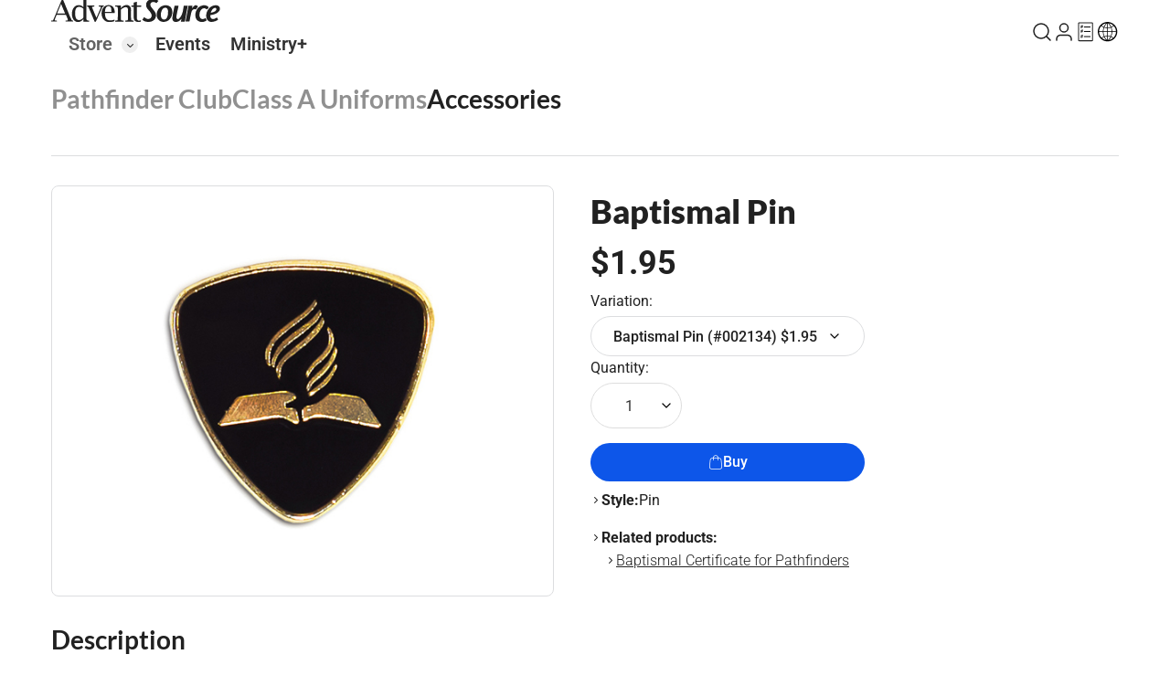

--- FILE ---
content_type: text/html; charset=utf-8
request_url: https://www.adventsource.org/store/pathfinder-club/class-a-uniforms/accessories/baptismal-pin-556
body_size: 19092
content:
<!DOCTYPE html><html lang="en"><head>
        <meta charset="UTF-8">
        <base href="/">
        <meta name="viewport" content="width=device-width, initial-scale=1.0">
        <title>Baptismal Pin - AdventSource</title>
        <link rel="shortcut icon" href="favicon.ico">
        <link rel="preconnect" href="https://fonts.googleapis.com">
        <link rel="preconnect" href="https://fonts.gstatic.com" crossorigin="">
        <style>@font-face{font-family:'Lato';font-style:italic;font-weight:100;font-display:swap;src:url(https://fonts.gstatic.com/s/lato/v25/S6u-w4BMUTPHjxsIPx-mPCLQ7A.woff2) format('woff2');unicode-range:U+0100-02BA, U+02BD-02C5, U+02C7-02CC, U+02CE-02D7, U+02DD-02FF, U+0304, U+0308, U+0329, U+1D00-1DBF, U+1E00-1E9F, U+1EF2-1EFF, U+2020, U+20A0-20AB, U+20AD-20C0, U+2113, U+2C60-2C7F, U+A720-A7FF;}@font-face{font-family:'Lato';font-style:italic;font-weight:100;font-display:swap;src:url(https://fonts.gstatic.com/s/lato/v25/S6u-w4BMUTPHjxsIPx-oPCI.woff2) format('woff2');unicode-range:U+0000-00FF, U+0131, U+0152-0153, U+02BB-02BC, U+02C6, U+02DA, U+02DC, U+0304, U+0308, U+0329, U+2000-206F, U+20AC, U+2122, U+2191, U+2193, U+2212, U+2215, U+FEFF, U+FFFD;}@font-face{font-family:'Lato';font-style:italic;font-weight:300;font-display:swap;src:url(https://fonts.gstatic.com/s/lato/v25/S6u_w4BMUTPHjxsI9w2_FQft1dw.woff2) format('woff2');unicode-range:U+0100-02BA, U+02BD-02C5, U+02C7-02CC, U+02CE-02D7, U+02DD-02FF, U+0304, U+0308, U+0329, U+1D00-1DBF, U+1E00-1E9F, U+1EF2-1EFF, U+2020, U+20A0-20AB, U+20AD-20C0, U+2113, U+2C60-2C7F, U+A720-A7FF;}@font-face{font-family:'Lato';font-style:italic;font-weight:300;font-display:swap;src:url(https://fonts.gstatic.com/s/lato/v25/S6u_w4BMUTPHjxsI9w2_Gwft.woff2) format('woff2');unicode-range:U+0000-00FF, U+0131, U+0152-0153, U+02BB-02BC, U+02C6, U+02DA, U+02DC, U+0304, U+0308, U+0329, U+2000-206F, U+20AC, U+2122, U+2191, U+2193, U+2212, U+2215, U+FEFF, U+FFFD;}@font-face{font-family:'Lato';font-style:italic;font-weight:400;font-display:swap;src:url(https://fonts.gstatic.com/s/lato/v25/S6u8w4BMUTPHjxsAUi-qJCY.woff2) format('woff2');unicode-range:U+0100-02BA, U+02BD-02C5, U+02C7-02CC, U+02CE-02D7, U+02DD-02FF, U+0304, U+0308, U+0329, U+1D00-1DBF, U+1E00-1E9F, U+1EF2-1EFF, U+2020, U+20A0-20AB, U+20AD-20C0, U+2113, U+2C60-2C7F, U+A720-A7FF;}@font-face{font-family:'Lato';font-style:italic;font-weight:400;font-display:swap;src:url(https://fonts.gstatic.com/s/lato/v25/S6u8w4BMUTPHjxsAXC-q.woff2) format('woff2');unicode-range:U+0000-00FF, U+0131, U+0152-0153, U+02BB-02BC, U+02C6, U+02DA, U+02DC, U+0304, U+0308, U+0329, U+2000-206F, U+20AC, U+2122, U+2191, U+2193, U+2212, U+2215, U+FEFF, U+FFFD;}@font-face{font-family:'Lato';font-style:italic;font-weight:700;font-display:swap;src:url(https://fonts.gstatic.com/s/lato/v25/S6u_w4BMUTPHjxsI5wq_FQft1dw.woff2) format('woff2');unicode-range:U+0100-02BA, U+02BD-02C5, U+02C7-02CC, U+02CE-02D7, U+02DD-02FF, U+0304, U+0308, U+0329, U+1D00-1DBF, U+1E00-1E9F, U+1EF2-1EFF, U+2020, U+20A0-20AB, U+20AD-20C0, U+2113, U+2C60-2C7F, U+A720-A7FF;}@font-face{font-family:'Lato';font-style:italic;font-weight:700;font-display:swap;src:url(https://fonts.gstatic.com/s/lato/v25/S6u_w4BMUTPHjxsI5wq_Gwft.woff2) format('woff2');unicode-range:U+0000-00FF, U+0131, U+0152-0153, U+02BB-02BC, U+02C6, U+02DA, U+02DC, U+0304, U+0308, U+0329, U+2000-206F, U+20AC, U+2122, U+2191, U+2193, U+2212, U+2215, U+FEFF, U+FFFD;}@font-face{font-family:'Lato';font-style:italic;font-weight:900;font-display:swap;src:url(https://fonts.gstatic.com/s/lato/v25/S6u_w4BMUTPHjxsI3wi_FQft1dw.woff2) format('woff2');unicode-range:U+0100-02BA, U+02BD-02C5, U+02C7-02CC, U+02CE-02D7, U+02DD-02FF, U+0304, U+0308, U+0329, U+1D00-1DBF, U+1E00-1E9F, U+1EF2-1EFF, U+2020, U+20A0-20AB, U+20AD-20C0, U+2113, U+2C60-2C7F, U+A720-A7FF;}@font-face{font-family:'Lato';font-style:italic;font-weight:900;font-display:swap;src:url(https://fonts.gstatic.com/s/lato/v25/S6u_w4BMUTPHjxsI3wi_Gwft.woff2) format('woff2');unicode-range:U+0000-00FF, U+0131, U+0152-0153, U+02BB-02BC, U+02C6, U+02DA, U+02DC, U+0304, U+0308, U+0329, U+2000-206F, U+20AC, U+2122, U+2191, U+2193, U+2212, U+2215, U+FEFF, U+FFFD;}@font-face{font-family:'Lato';font-style:normal;font-weight:100;font-display:swap;src:url(https://fonts.gstatic.com/s/lato/v25/S6u8w4BMUTPHh30AUi-qJCY.woff2) format('woff2');unicode-range:U+0100-02BA, U+02BD-02C5, U+02C7-02CC, U+02CE-02D7, U+02DD-02FF, U+0304, U+0308, U+0329, U+1D00-1DBF, U+1E00-1E9F, U+1EF2-1EFF, U+2020, U+20A0-20AB, U+20AD-20C0, U+2113, U+2C60-2C7F, U+A720-A7FF;}@font-face{font-family:'Lato';font-style:normal;font-weight:100;font-display:swap;src:url(https://fonts.gstatic.com/s/lato/v25/S6u8w4BMUTPHh30AXC-q.woff2) format('woff2');unicode-range:U+0000-00FF, U+0131, U+0152-0153, U+02BB-02BC, U+02C6, U+02DA, U+02DC, U+0304, U+0308, U+0329, U+2000-206F, U+20AC, U+2122, U+2191, U+2193, U+2212, U+2215, U+FEFF, U+FFFD;}@font-face{font-family:'Lato';font-style:normal;font-weight:300;font-display:swap;src:url(https://fonts.gstatic.com/s/lato/v25/S6u9w4BMUTPHh7USSwaPGR_p.woff2) format('woff2');unicode-range:U+0100-02BA, U+02BD-02C5, U+02C7-02CC, U+02CE-02D7, U+02DD-02FF, U+0304, U+0308, U+0329, U+1D00-1DBF, U+1E00-1E9F, U+1EF2-1EFF, U+2020, U+20A0-20AB, U+20AD-20C0, U+2113, U+2C60-2C7F, U+A720-A7FF;}@font-face{font-family:'Lato';font-style:normal;font-weight:300;font-display:swap;src:url(https://fonts.gstatic.com/s/lato/v25/S6u9w4BMUTPHh7USSwiPGQ.woff2) format('woff2');unicode-range:U+0000-00FF, U+0131, U+0152-0153, U+02BB-02BC, U+02C6, U+02DA, U+02DC, U+0304, U+0308, U+0329, U+2000-206F, U+20AC, U+2122, U+2191, U+2193, U+2212, U+2215, U+FEFF, U+FFFD;}@font-face{font-family:'Lato';font-style:normal;font-weight:400;font-display:swap;src:url(https://fonts.gstatic.com/s/lato/v25/S6uyw4BMUTPHjxAwXjeu.woff2) format('woff2');unicode-range:U+0100-02BA, U+02BD-02C5, U+02C7-02CC, U+02CE-02D7, U+02DD-02FF, U+0304, U+0308, U+0329, U+1D00-1DBF, U+1E00-1E9F, U+1EF2-1EFF, U+2020, U+20A0-20AB, U+20AD-20C0, U+2113, U+2C60-2C7F, U+A720-A7FF;}@font-face{font-family:'Lato';font-style:normal;font-weight:400;font-display:swap;src:url(https://fonts.gstatic.com/s/lato/v25/S6uyw4BMUTPHjx4wXg.woff2) format('woff2');unicode-range:U+0000-00FF, U+0131, U+0152-0153, U+02BB-02BC, U+02C6, U+02DA, U+02DC, U+0304, U+0308, U+0329, U+2000-206F, U+20AC, U+2122, U+2191, U+2193, U+2212, U+2215, U+FEFF, U+FFFD;}@font-face{font-family:'Lato';font-style:normal;font-weight:700;font-display:swap;src:url(https://fonts.gstatic.com/s/lato/v25/S6u9w4BMUTPHh6UVSwaPGR_p.woff2) format('woff2');unicode-range:U+0100-02BA, U+02BD-02C5, U+02C7-02CC, U+02CE-02D7, U+02DD-02FF, U+0304, U+0308, U+0329, U+1D00-1DBF, U+1E00-1E9F, U+1EF2-1EFF, U+2020, U+20A0-20AB, U+20AD-20C0, U+2113, U+2C60-2C7F, U+A720-A7FF;}@font-face{font-family:'Lato';font-style:normal;font-weight:700;font-display:swap;src:url(https://fonts.gstatic.com/s/lato/v25/S6u9w4BMUTPHh6UVSwiPGQ.woff2) format('woff2');unicode-range:U+0000-00FF, U+0131, U+0152-0153, U+02BB-02BC, U+02C6, U+02DA, U+02DC, U+0304, U+0308, U+0329, U+2000-206F, U+20AC, U+2122, U+2191, U+2193, U+2212, U+2215, U+FEFF, U+FFFD;}@font-face{font-family:'Lato';font-style:normal;font-weight:900;font-display:swap;src:url(https://fonts.gstatic.com/s/lato/v25/S6u9w4BMUTPHh50XSwaPGR_p.woff2) format('woff2');unicode-range:U+0100-02BA, U+02BD-02C5, U+02C7-02CC, U+02CE-02D7, U+02DD-02FF, U+0304, U+0308, U+0329, U+1D00-1DBF, U+1E00-1E9F, U+1EF2-1EFF, U+2020, U+20A0-20AB, U+20AD-20C0, U+2113, U+2C60-2C7F, U+A720-A7FF;}@font-face{font-family:'Lato';font-style:normal;font-weight:900;font-display:swap;src:url(https://fonts.gstatic.com/s/lato/v25/S6u9w4BMUTPHh50XSwiPGQ.woff2) format('woff2');unicode-range:U+0000-00FF, U+0131, U+0152-0153, U+02BB-02BC, U+02C6, U+02DA, U+02DC, U+0304, U+0308, U+0329, U+2000-206F, U+20AC, U+2122, U+2191, U+2193, U+2212, U+2215, U+FEFF, U+FFFD;}@font-face{font-family:'Roboto';font-style:italic;font-weight:100 900;font-stretch:100%;font-display:swap;src:url(https://fonts.gstatic.com/s/roboto/v50/KFO5CnqEu92Fr1Mu53ZEC9_Vu3r1gIhOszmkC3kaWzU.woff2) format('woff2');unicode-range:U+0460-052F, U+1C80-1C8A, U+20B4, U+2DE0-2DFF, U+A640-A69F, U+FE2E-FE2F;}@font-face{font-family:'Roboto';font-style:italic;font-weight:100 900;font-stretch:100%;font-display:swap;src:url(https://fonts.gstatic.com/s/roboto/v50/KFO5CnqEu92Fr1Mu53ZEC9_Vu3r1gIhOszmkAnkaWzU.woff2) format('woff2');unicode-range:U+0301, U+0400-045F, U+0490-0491, U+04B0-04B1, U+2116;}@font-face{font-family:'Roboto';font-style:italic;font-weight:100 900;font-stretch:100%;font-display:swap;src:url(https://fonts.gstatic.com/s/roboto/v50/KFO5CnqEu92Fr1Mu53ZEC9_Vu3r1gIhOszmkCnkaWzU.woff2) format('woff2');unicode-range:U+1F00-1FFF;}@font-face{font-family:'Roboto';font-style:italic;font-weight:100 900;font-stretch:100%;font-display:swap;src:url(https://fonts.gstatic.com/s/roboto/v50/KFO5CnqEu92Fr1Mu53ZEC9_Vu3r1gIhOszmkBXkaWzU.woff2) format('woff2');unicode-range:U+0370-0377, U+037A-037F, U+0384-038A, U+038C, U+038E-03A1, U+03A3-03FF;}@font-face{font-family:'Roboto';font-style:italic;font-weight:100 900;font-stretch:100%;font-display:swap;src:url(https://fonts.gstatic.com/s/roboto/v50/KFO5CnqEu92Fr1Mu53ZEC9_Vu3r1gIhOszmkenkaWzU.woff2) format('woff2');unicode-range:U+0302-0303, U+0305, U+0307-0308, U+0310, U+0312, U+0315, U+031A, U+0326-0327, U+032C, U+032F-0330, U+0332-0333, U+0338, U+033A, U+0346, U+034D, U+0391-03A1, U+03A3-03A9, U+03B1-03C9, U+03D1, U+03D5-03D6, U+03F0-03F1, U+03F4-03F5, U+2016-2017, U+2034-2038, U+203C, U+2040, U+2043, U+2047, U+2050, U+2057, U+205F, U+2070-2071, U+2074-208E, U+2090-209C, U+20D0-20DC, U+20E1, U+20E5-20EF, U+2100-2112, U+2114-2115, U+2117-2121, U+2123-214F, U+2190, U+2192, U+2194-21AE, U+21B0-21E5, U+21F1-21F2, U+21F4-2211, U+2213-2214, U+2216-22FF, U+2308-230B, U+2310, U+2319, U+231C-2321, U+2336-237A, U+237C, U+2395, U+239B-23B7, U+23D0, U+23DC-23E1, U+2474-2475, U+25AF, U+25B3, U+25B7, U+25BD, U+25C1, U+25CA, U+25CC, U+25FB, U+266D-266F, U+27C0-27FF, U+2900-2AFF, U+2B0E-2B11, U+2B30-2B4C, U+2BFE, U+3030, U+FF5B, U+FF5D, U+1D400-1D7FF, U+1EE00-1EEFF;}@font-face{font-family:'Roboto';font-style:italic;font-weight:100 900;font-stretch:100%;font-display:swap;src:url(https://fonts.gstatic.com/s/roboto/v50/KFO5CnqEu92Fr1Mu53ZEC9_Vu3r1gIhOszmkaHkaWzU.woff2) format('woff2');unicode-range:U+0001-000C, U+000E-001F, U+007F-009F, U+20DD-20E0, U+20E2-20E4, U+2150-218F, U+2190, U+2192, U+2194-2199, U+21AF, U+21E6-21F0, U+21F3, U+2218-2219, U+2299, U+22C4-22C6, U+2300-243F, U+2440-244A, U+2460-24FF, U+25A0-27BF, U+2800-28FF, U+2921-2922, U+2981, U+29BF, U+29EB, U+2B00-2BFF, U+4DC0-4DFF, U+FFF9-FFFB, U+10140-1018E, U+10190-1019C, U+101A0, U+101D0-101FD, U+102E0-102FB, U+10E60-10E7E, U+1D2C0-1D2D3, U+1D2E0-1D37F, U+1F000-1F0FF, U+1F100-1F1AD, U+1F1E6-1F1FF, U+1F30D-1F30F, U+1F315, U+1F31C, U+1F31E, U+1F320-1F32C, U+1F336, U+1F378, U+1F37D, U+1F382, U+1F393-1F39F, U+1F3A7-1F3A8, U+1F3AC-1F3AF, U+1F3C2, U+1F3C4-1F3C6, U+1F3CA-1F3CE, U+1F3D4-1F3E0, U+1F3ED, U+1F3F1-1F3F3, U+1F3F5-1F3F7, U+1F408, U+1F415, U+1F41F, U+1F426, U+1F43F, U+1F441-1F442, U+1F444, U+1F446-1F449, U+1F44C-1F44E, U+1F453, U+1F46A, U+1F47D, U+1F4A3, U+1F4B0, U+1F4B3, U+1F4B9, U+1F4BB, U+1F4BF, U+1F4C8-1F4CB, U+1F4D6, U+1F4DA, U+1F4DF, U+1F4E3-1F4E6, U+1F4EA-1F4ED, U+1F4F7, U+1F4F9-1F4FB, U+1F4FD-1F4FE, U+1F503, U+1F507-1F50B, U+1F50D, U+1F512-1F513, U+1F53E-1F54A, U+1F54F-1F5FA, U+1F610, U+1F650-1F67F, U+1F687, U+1F68D, U+1F691, U+1F694, U+1F698, U+1F6AD, U+1F6B2, U+1F6B9-1F6BA, U+1F6BC, U+1F6C6-1F6CF, U+1F6D3-1F6D7, U+1F6E0-1F6EA, U+1F6F0-1F6F3, U+1F6F7-1F6FC, U+1F700-1F7FF, U+1F800-1F80B, U+1F810-1F847, U+1F850-1F859, U+1F860-1F887, U+1F890-1F8AD, U+1F8B0-1F8BB, U+1F8C0-1F8C1, U+1F900-1F90B, U+1F93B, U+1F946, U+1F984, U+1F996, U+1F9E9, U+1FA00-1FA6F, U+1FA70-1FA7C, U+1FA80-1FA89, U+1FA8F-1FAC6, U+1FACE-1FADC, U+1FADF-1FAE9, U+1FAF0-1FAF8, U+1FB00-1FBFF;}@font-face{font-family:'Roboto';font-style:italic;font-weight:100 900;font-stretch:100%;font-display:swap;src:url(https://fonts.gstatic.com/s/roboto/v50/KFO5CnqEu92Fr1Mu53ZEC9_Vu3r1gIhOszmkCXkaWzU.woff2) format('woff2');unicode-range:U+0102-0103, U+0110-0111, U+0128-0129, U+0168-0169, U+01A0-01A1, U+01AF-01B0, U+0300-0301, U+0303-0304, U+0308-0309, U+0323, U+0329, U+1EA0-1EF9, U+20AB;}@font-face{font-family:'Roboto';font-style:italic;font-weight:100 900;font-stretch:100%;font-display:swap;src:url(https://fonts.gstatic.com/s/roboto/v50/KFO5CnqEu92Fr1Mu53ZEC9_Vu3r1gIhOszmkCHkaWzU.woff2) format('woff2');unicode-range:U+0100-02BA, U+02BD-02C5, U+02C7-02CC, U+02CE-02D7, U+02DD-02FF, U+0304, U+0308, U+0329, U+1D00-1DBF, U+1E00-1E9F, U+1EF2-1EFF, U+2020, U+20A0-20AB, U+20AD-20C0, U+2113, U+2C60-2C7F, U+A720-A7FF;}@font-face{font-family:'Roboto';font-style:italic;font-weight:100 900;font-stretch:100%;font-display:swap;src:url(https://fonts.gstatic.com/s/roboto/v50/KFO5CnqEu92Fr1Mu53ZEC9_Vu3r1gIhOszmkBnka.woff2) format('woff2');unicode-range:U+0000-00FF, U+0131, U+0152-0153, U+02BB-02BC, U+02C6, U+02DA, U+02DC, U+0304, U+0308, U+0329, U+2000-206F, U+20AC, U+2122, U+2191, U+2193, U+2212, U+2215, U+FEFF, U+FFFD;}@font-face{font-family:'Roboto';font-style:normal;font-weight:100 900;font-stretch:100%;font-display:swap;src:url(https://fonts.gstatic.com/s/roboto/v50/KFO7CnqEu92Fr1ME7kSn66aGLdTylUAMa3GUBGEe.woff2) format('woff2');unicode-range:U+0460-052F, U+1C80-1C8A, U+20B4, U+2DE0-2DFF, U+A640-A69F, U+FE2E-FE2F;}@font-face{font-family:'Roboto';font-style:normal;font-weight:100 900;font-stretch:100%;font-display:swap;src:url(https://fonts.gstatic.com/s/roboto/v50/KFO7CnqEu92Fr1ME7kSn66aGLdTylUAMa3iUBGEe.woff2) format('woff2');unicode-range:U+0301, U+0400-045F, U+0490-0491, U+04B0-04B1, U+2116;}@font-face{font-family:'Roboto';font-style:normal;font-weight:100 900;font-stretch:100%;font-display:swap;src:url(https://fonts.gstatic.com/s/roboto/v50/KFO7CnqEu92Fr1ME7kSn66aGLdTylUAMa3CUBGEe.woff2) format('woff2');unicode-range:U+1F00-1FFF;}@font-face{font-family:'Roboto';font-style:normal;font-weight:100 900;font-stretch:100%;font-display:swap;src:url(https://fonts.gstatic.com/s/roboto/v50/KFO7CnqEu92Fr1ME7kSn66aGLdTylUAMa3-UBGEe.woff2) format('woff2');unicode-range:U+0370-0377, U+037A-037F, U+0384-038A, U+038C, U+038E-03A1, U+03A3-03FF;}@font-face{font-family:'Roboto';font-style:normal;font-weight:100 900;font-stretch:100%;font-display:swap;src:url(https://fonts.gstatic.com/s/roboto/v50/KFO7CnqEu92Fr1ME7kSn66aGLdTylUAMawCUBGEe.woff2) format('woff2');unicode-range:U+0302-0303, U+0305, U+0307-0308, U+0310, U+0312, U+0315, U+031A, U+0326-0327, U+032C, U+032F-0330, U+0332-0333, U+0338, U+033A, U+0346, U+034D, U+0391-03A1, U+03A3-03A9, U+03B1-03C9, U+03D1, U+03D5-03D6, U+03F0-03F1, U+03F4-03F5, U+2016-2017, U+2034-2038, U+203C, U+2040, U+2043, U+2047, U+2050, U+2057, U+205F, U+2070-2071, U+2074-208E, U+2090-209C, U+20D0-20DC, U+20E1, U+20E5-20EF, U+2100-2112, U+2114-2115, U+2117-2121, U+2123-214F, U+2190, U+2192, U+2194-21AE, U+21B0-21E5, U+21F1-21F2, U+21F4-2211, U+2213-2214, U+2216-22FF, U+2308-230B, U+2310, U+2319, U+231C-2321, U+2336-237A, U+237C, U+2395, U+239B-23B7, U+23D0, U+23DC-23E1, U+2474-2475, U+25AF, U+25B3, U+25B7, U+25BD, U+25C1, U+25CA, U+25CC, U+25FB, U+266D-266F, U+27C0-27FF, U+2900-2AFF, U+2B0E-2B11, U+2B30-2B4C, U+2BFE, U+3030, U+FF5B, U+FF5D, U+1D400-1D7FF, U+1EE00-1EEFF;}@font-face{font-family:'Roboto';font-style:normal;font-weight:100 900;font-stretch:100%;font-display:swap;src:url(https://fonts.gstatic.com/s/roboto/v50/KFO7CnqEu92Fr1ME7kSn66aGLdTylUAMaxKUBGEe.woff2) format('woff2');unicode-range:U+0001-000C, U+000E-001F, U+007F-009F, U+20DD-20E0, U+20E2-20E4, U+2150-218F, U+2190, U+2192, U+2194-2199, U+21AF, U+21E6-21F0, U+21F3, U+2218-2219, U+2299, U+22C4-22C6, U+2300-243F, U+2440-244A, U+2460-24FF, U+25A0-27BF, U+2800-28FF, U+2921-2922, U+2981, U+29BF, U+29EB, U+2B00-2BFF, U+4DC0-4DFF, U+FFF9-FFFB, U+10140-1018E, U+10190-1019C, U+101A0, U+101D0-101FD, U+102E0-102FB, U+10E60-10E7E, U+1D2C0-1D2D3, U+1D2E0-1D37F, U+1F000-1F0FF, U+1F100-1F1AD, U+1F1E6-1F1FF, U+1F30D-1F30F, U+1F315, U+1F31C, U+1F31E, U+1F320-1F32C, U+1F336, U+1F378, U+1F37D, U+1F382, U+1F393-1F39F, U+1F3A7-1F3A8, U+1F3AC-1F3AF, U+1F3C2, U+1F3C4-1F3C6, U+1F3CA-1F3CE, U+1F3D4-1F3E0, U+1F3ED, U+1F3F1-1F3F3, U+1F3F5-1F3F7, U+1F408, U+1F415, U+1F41F, U+1F426, U+1F43F, U+1F441-1F442, U+1F444, U+1F446-1F449, U+1F44C-1F44E, U+1F453, U+1F46A, U+1F47D, U+1F4A3, U+1F4B0, U+1F4B3, U+1F4B9, U+1F4BB, U+1F4BF, U+1F4C8-1F4CB, U+1F4D6, U+1F4DA, U+1F4DF, U+1F4E3-1F4E6, U+1F4EA-1F4ED, U+1F4F7, U+1F4F9-1F4FB, U+1F4FD-1F4FE, U+1F503, U+1F507-1F50B, U+1F50D, U+1F512-1F513, U+1F53E-1F54A, U+1F54F-1F5FA, U+1F610, U+1F650-1F67F, U+1F687, U+1F68D, U+1F691, U+1F694, U+1F698, U+1F6AD, U+1F6B2, U+1F6B9-1F6BA, U+1F6BC, U+1F6C6-1F6CF, U+1F6D3-1F6D7, U+1F6E0-1F6EA, U+1F6F0-1F6F3, U+1F6F7-1F6FC, U+1F700-1F7FF, U+1F800-1F80B, U+1F810-1F847, U+1F850-1F859, U+1F860-1F887, U+1F890-1F8AD, U+1F8B0-1F8BB, U+1F8C0-1F8C1, U+1F900-1F90B, U+1F93B, U+1F946, U+1F984, U+1F996, U+1F9E9, U+1FA00-1FA6F, U+1FA70-1FA7C, U+1FA80-1FA89, U+1FA8F-1FAC6, U+1FACE-1FADC, U+1FADF-1FAE9, U+1FAF0-1FAF8, U+1FB00-1FBFF;}@font-face{font-family:'Roboto';font-style:normal;font-weight:100 900;font-stretch:100%;font-display:swap;src:url(https://fonts.gstatic.com/s/roboto/v50/KFO7CnqEu92Fr1ME7kSn66aGLdTylUAMa3OUBGEe.woff2) format('woff2');unicode-range:U+0102-0103, U+0110-0111, U+0128-0129, U+0168-0169, U+01A0-01A1, U+01AF-01B0, U+0300-0301, U+0303-0304, U+0308-0309, U+0323, U+0329, U+1EA0-1EF9, U+20AB;}@font-face{font-family:'Roboto';font-style:normal;font-weight:100 900;font-stretch:100%;font-display:swap;src:url(https://fonts.gstatic.com/s/roboto/v50/KFO7CnqEu92Fr1ME7kSn66aGLdTylUAMa3KUBGEe.woff2) format('woff2');unicode-range:U+0100-02BA, U+02BD-02C5, U+02C7-02CC, U+02CE-02D7, U+02DD-02FF, U+0304, U+0308, U+0329, U+1D00-1DBF, U+1E00-1E9F, U+1EF2-1EFF, U+2020, U+20A0-20AB, U+20AD-20C0, U+2113, U+2C60-2C7F, U+A720-A7FF;}@font-face{font-family:'Roboto';font-style:normal;font-weight:100 900;font-stretch:100%;font-display:swap;src:url(https://fonts.gstatic.com/s/roboto/v50/KFO7CnqEu92Fr1ME7kSn66aGLdTylUAMa3yUBA.woff2) format('woff2');unicode-range:U+0000-00FF, U+0131, U+0152-0153, U+02BB-02BC, U+02C6, U+02DA, U+02DC, U+0304, U+0308, U+0329, U+2000-206F, U+20AC, U+2122, U+2191, U+2193, U+2212, U+2215, U+FEFF, U+FFFD;}</style>
        <link href="https://cdnjs.cloudflare.com/ajax/libs/font-awesome/6.5.2/css/all.min.css" crossorigin="anonymous" referrerpolicy="no-referrer" rel="stylesheet">
    <link rel="stylesheet" href="styles-FMW3LSHB.css"><style type="text/css" data-primeng-style-id="primitive-variables">:root{--p-border-radius-none:0;--p-border-radius-xs:2px;--p-border-radius-sm:4px;--p-border-radius-md:6px;--p-border-radius-lg:8px;--p-border-radius-xl:12px;--p-emerald-50:#ecfdf5;--p-emerald-100:#d1fae5;--p-emerald-200:#a7f3d0;--p-emerald-300:#6ee7b7;--p-emerald-400:#34d399;--p-emerald-500:#10b981;--p-emerald-600:#059669;--p-emerald-700:#047857;--p-emerald-800:#065f46;--p-emerald-900:#064e3b;--p-emerald-950:#022c22;--p-green-50:#f0fdf4;--p-green-100:#dcfce7;--p-green-200:#bbf7d0;--p-green-300:#86efac;--p-green-400:#4ade80;--p-green-500:#22c55e;--p-green-600:#16a34a;--p-green-700:#15803d;--p-green-800:#166534;--p-green-900:#14532d;--p-green-950:#052e16;--p-lime-50:#f7fee7;--p-lime-100:#ecfccb;--p-lime-200:#d9f99d;--p-lime-300:#bef264;--p-lime-400:#a3e635;--p-lime-500:#84cc16;--p-lime-600:#65a30d;--p-lime-700:#4d7c0f;--p-lime-800:#3f6212;--p-lime-900:#365314;--p-lime-950:#1a2e05;--p-red-50:#fef2f2;--p-red-100:#fee2e2;--p-red-200:#fecaca;--p-red-300:#fca5a5;--p-red-400:#f87171;--p-red-500:#ef4444;--p-red-600:#dc2626;--p-red-700:#b91c1c;--p-red-800:#991b1b;--p-red-900:#7f1d1d;--p-red-950:#450a0a;--p-orange-50:#fff7ed;--p-orange-100:#ffedd5;--p-orange-200:#fed7aa;--p-orange-300:#fdba74;--p-orange-400:#fb923c;--p-orange-500:#f97316;--p-orange-600:#ea580c;--p-orange-700:#c2410c;--p-orange-800:#9a3412;--p-orange-900:#7c2d12;--p-orange-950:#431407;--p-amber-50:#fffbeb;--p-amber-100:#fef3c7;--p-amber-200:#fde68a;--p-amber-300:#fcd34d;--p-amber-400:#fbbf24;--p-amber-500:#f59e0b;--p-amber-600:#d97706;--p-amber-700:#b45309;--p-amber-800:#92400e;--p-amber-900:#78350f;--p-amber-950:#451a03;--p-yellow-50:#fefce8;--p-yellow-100:#fef9c3;--p-yellow-200:#fef08a;--p-yellow-300:#fde047;--p-yellow-400:#facc15;--p-yellow-500:#eab308;--p-yellow-600:#ca8a04;--p-yellow-700:#a16207;--p-yellow-800:#854d0e;--p-yellow-900:#713f12;--p-yellow-950:#422006;--p-teal-50:#f0fdfa;--p-teal-100:#ccfbf1;--p-teal-200:#99f6e4;--p-teal-300:#5eead4;--p-teal-400:#2dd4bf;--p-teal-500:#14b8a6;--p-teal-600:#0d9488;--p-teal-700:#0f766e;--p-teal-800:#115e59;--p-teal-900:#134e4a;--p-teal-950:#042f2e;--p-cyan-50:#ecfeff;--p-cyan-100:#cffafe;--p-cyan-200:#a5f3fc;--p-cyan-300:#67e8f9;--p-cyan-400:#22d3ee;--p-cyan-500:#06b6d4;--p-cyan-600:#0891b2;--p-cyan-700:#0e7490;--p-cyan-800:#155e75;--p-cyan-900:#164e63;--p-cyan-950:#083344;--p-sky-50:#f0f9ff;--p-sky-100:#e0f2fe;--p-sky-200:#bae6fd;--p-sky-300:#7dd3fc;--p-sky-400:#38bdf8;--p-sky-500:#0ea5e9;--p-sky-600:#0284c7;--p-sky-700:#0369a1;--p-sky-800:#075985;--p-sky-900:#0c4a6e;--p-sky-950:#082f49;--p-blue-50:#eff6ff;--p-blue-100:#dbeafe;--p-blue-200:#bfdbfe;--p-blue-300:#93c5fd;--p-blue-400:#60a5fa;--p-blue-500:#3b82f6;--p-blue-600:#2563eb;--p-blue-700:#1d4ed8;--p-blue-800:#1e40af;--p-blue-900:#1e3a8a;--p-blue-950:#172554;--p-indigo-50:#eef2ff;--p-indigo-100:#e0e7ff;--p-indigo-200:#c7d2fe;--p-indigo-300:#a5b4fc;--p-indigo-400:#818cf8;--p-indigo-500:#6366f1;--p-indigo-600:#4f46e5;--p-indigo-700:#4338ca;--p-indigo-800:#3730a3;--p-indigo-900:#312e81;--p-indigo-950:#1e1b4b;--p-violet-50:#f5f3ff;--p-violet-100:#ede9fe;--p-violet-200:#ddd6fe;--p-violet-300:#c4b5fd;--p-violet-400:#a78bfa;--p-violet-500:#8b5cf6;--p-violet-600:#7c3aed;--p-violet-700:#6d28d9;--p-violet-800:#5b21b6;--p-violet-900:#4c1d95;--p-violet-950:#2e1065;--p-purple-50:#faf5ff;--p-purple-100:#f3e8ff;--p-purple-200:#e9d5ff;--p-purple-300:#d8b4fe;--p-purple-400:#c084fc;--p-purple-500:#a855f7;--p-purple-600:#9333ea;--p-purple-700:#7e22ce;--p-purple-800:#6b21a8;--p-purple-900:#581c87;--p-purple-950:#3b0764;--p-fuchsia-50:#fdf4ff;--p-fuchsia-100:#fae8ff;--p-fuchsia-200:#f5d0fe;--p-fuchsia-300:#f0abfc;--p-fuchsia-400:#e879f9;--p-fuchsia-500:#d946ef;--p-fuchsia-600:#c026d3;--p-fuchsia-700:#a21caf;--p-fuchsia-800:#86198f;--p-fuchsia-900:#701a75;--p-fuchsia-950:#4a044e;--p-pink-50:#fdf2f8;--p-pink-100:#fce7f3;--p-pink-200:#fbcfe8;--p-pink-300:#f9a8d4;--p-pink-400:#f472b6;--p-pink-500:#ec4899;--p-pink-600:#db2777;--p-pink-700:#be185d;--p-pink-800:#9d174d;--p-pink-900:#831843;--p-pink-950:#500724;--p-rose-50:#fff1f2;--p-rose-100:#ffe4e6;--p-rose-200:#fecdd3;--p-rose-300:#fda4af;--p-rose-400:#fb7185;--p-rose-500:#f43f5e;--p-rose-600:#e11d48;--p-rose-700:#be123c;--p-rose-800:#9f1239;--p-rose-900:#881337;--p-rose-950:#4c0519;--p-slate-50:#f8fafc;--p-slate-100:#f1f5f9;--p-slate-200:#e2e8f0;--p-slate-300:#cbd5e1;--p-slate-400:#94a3b8;--p-slate-500:#64748b;--p-slate-600:#475569;--p-slate-700:#334155;--p-slate-800:#1e293b;--p-slate-900:#0f172a;--p-slate-950:#020617;--p-gray-50:#f9fafb;--p-gray-100:#f3f4f6;--p-gray-200:#e5e7eb;--p-gray-300:#d1d5db;--p-gray-400:#9ca3af;--p-gray-500:#6b7280;--p-gray-600:#4b5563;--p-gray-700:#374151;--p-gray-800:#1f2937;--p-gray-900:#111827;--p-gray-950:#030712;--p-zinc-50:#fafafa;--p-zinc-100:#f4f4f5;--p-zinc-200:#e4e4e7;--p-zinc-300:#d4d4d8;--p-zinc-400:#a1a1aa;--p-zinc-500:#71717a;--p-zinc-600:#52525b;--p-zinc-700:#3f3f46;--p-zinc-800:#27272a;--p-zinc-900:#18181b;--p-zinc-950:#09090b;--p-neutral-50:#fafafa;--p-neutral-100:#f5f5f5;--p-neutral-200:#e5e5e5;--p-neutral-300:#d4d4d4;--p-neutral-400:#a3a3a3;--p-neutral-500:#737373;--p-neutral-600:#525252;--p-neutral-700:#404040;--p-neutral-800:#262626;--p-neutral-900:#171717;--p-neutral-950:#0a0a0a;--p-stone-50:#fafaf9;--p-stone-100:#f5f5f4;--p-stone-200:#e7e5e4;--p-stone-300:#d6d3d1;--p-stone-400:#a8a29e;--p-stone-500:#78716c;--p-stone-600:#57534e;--p-stone-700:#44403c;--p-stone-800:#292524;--p-stone-900:#1c1917;--p-stone-950:#0c0a09;}</style><style type="text/css" data-primeng-style-id="semantic-variables">:root{--p-transition-duration:0.2s;--p-focus-ring-width:1px;--p-focus-ring-style:solid;--p-focus-ring-color:var(--p-primary-color);--p-focus-ring-offset:2px;--p-focus-ring-shadow:none;--p-disabled-opacity:0.6;--p-icon-size:1rem;--p-anchor-gutter:2px;--p-primary-50:var(--p-emerald-50);--p-primary-100:var(--p-emerald-100);--p-primary-200:var(--p-emerald-200);--p-primary-300:var(--p-emerald-300);--p-primary-400:var(--p-emerald-400);--p-primary-500:var(--p-emerald-500);--p-primary-600:var(--p-emerald-600);--p-primary-700:var(--p-emerald-700);--p-primary-800:var(--p-emerald-800);--p-primary-900:var(--p-emerald-900);--p-primary-950:var(--p-emerald-950);--p-form-field-padding-x:0.75rem;--p-form-field-padding-y:0.5rem;--p-form-field-sm-font-size:0.875rem;--p-form-field-sm-padding-x:0.625rem;--p-form-field-sm-padding-y:0.375rem;--p-form-field-lg-font-size:1.125rem;--p-form-field-lg-padding-x:0.875rem;--p-form-field-lg-padding-y:0.625rem;--p-form-field-border-radius:var(--p-border-radius-md);--p-form-field-focus-ring-width:0;--p-form-field-focus-ring-style:none;--p-form-field-focus-ring-color:transparent;--p-form-field-focus-ring-offset:0;--p-form-field-focus-ring-shadow:none;--p-form-field-transition-duration:var(--p-transition-duration);--p-list-padding:0.25rem 0.25rem;--p-list-gap:2px;--p-list-header-padding:0.5rem 1rem 0.25rem 1rem;--p-list-option-padding:0.5rem 0.75rem;--p-list-option-border-radius:var(--p-border-radius-sm);--p-list-option-group-padding:0.5rem 0.75rem;--p-list-option-group-font-weight:600;--p-content-border-radius:var(--p-border-radius-md);--p-mask-transition-duration:0.15s;--p-navigation-list-padding:0.25rem 0.25rem;--p-navigation-list-gap:2px;--p-navigation-item-padding:0.5rem 0.75rem;--p-navigation-item-border-radius:var(--p-border-radius-sm);--p-navigation-item-gap:0.5rem;--p-navigation-submenu-label-padding:0.5rem 0.75rem;--p-navigation-submenu-label-font-weight:600;--p-navigation-submenu-icon-size:0.875rem;--p-overlay-select-border-radius:var(--p-border-radius-md);--p-overlay-select-shadow:0 4px 6px -1px rgba(0,0,0,0.1),0 2px 4px -2px rgba(0,0,0,0.1);--p-overlay-popover-border-radius:var(--p-border-radius-md);--p-overlay-popover-padding:0.75rem;--p-overlay-popover-shadow:0 4px 6px -1px rgba(0,0,0,0.1),0 2px 4px -2px rgba(0,0,0,0.1);--p-overlay-modal-border-radius:var(--p-border-radius-xl);--p-overlay-modal-padding:1.25rem;--p-overlay-modal-shadow:0 20px 25px -5px rgba(0,0,0,0.1),0 8px 10px -6px rgba(0,0,0,0.1);--p-overlay-navigation-shadow:0 4px 6px -1px rgba(0,0,0,0.1),0 2px 4px -2px rgba(0,0,0,0.1);--p-surface-0:#ffffff;--p-surface-50:var(--p-slate-50);--p-surface-100:var(--p-slate-100);--p-surface-200:var(--p-slate-200);--p-surface-300:var(--p-slate-300);--p-surface-400:var(--p-slate-400);--p-surface-500:var(--p-slate-500);--p-surface-600:var(--p-slate-600);--p-surface-700:var(--p-slate-700);--p-surface-800:var(--p-slate-800);--p-surface-900:var(--p-slate-900);--p-surface-950:var(--p-slate-950);--p-primary-color:var(--p-primary-500);--p-primary-contrast-color:#ffffff;--p-primary-hover-color:var(--p-primary-600);--p-primary-active-color:var(--p-primary-700);--p-highlight-background:var(--p-primary-50);--p-highlight-focus-background:var(--p-primary-100);--p-highlight-color:var(--p-primary-700);--p-highlight-focus-color:var(--p-primary-800);--p-mask-background:rgba(0,0,0,0.4);--p-mask-color:var(--p-surface-200);--p-form-field-background:var(--p-surface-0);--p-form-field-disabled-background:var(--p-surface-200);--p-form-field-filled-background:var(--p-surface-50);--p-form-field-filled-hover-background:var(--p-surface-50);--p-form-field-filled-focus-background:var(--p-surface-50);--p-form-field-border-color:var(--p-surface-300);--p-form-field-hover-border-color:var(--p-surface-400);--p-form-field-focus-border-color:var(--p-primary-color);--p-form-field-invalid-border-color:var(--p-red-400);--p-form-field-color:var(--p-surface-700);--p-form-field-disabled-color:var(--p-surface-500);--p-form-field-placeholder-color:var(--p-surface-500);--p-form-field-invalid-placeholder-color:var(--p-red-600);--p-form-field-float-label-color:var(--p-surface-500);--p-form-field-float-label-focus-color:var(--p-primary-600);--p-form-field-float-label-active-color:var(--p-surface-500);--p-form-field-float-label-invalid-color:var(--p-form-field-invalid-placeholder-color);--p-form-field-icon-color:var(--p-surface-400);--p-form-field-shadow:0 0 #0000,0 0 #0000,0 1px 2px 0 rgba(18,18,23,0.05);--p-text-color:var(--p-surface-700);--p-text-hover-color:var(--p-surface-800);--p-text-muted-color:var(--p-surface-500);--p-text-hover-muted-color:var(--p-surface-600);--p-content-background:var(--p-surface-0);--p-content-hover-background:var(--p-surface-100);--p-content-border-color:var(--p-surface-200);--p-content-color:var(--p-text-color);--p-content-hover-color:var(--p-text-hover-color);--p-overlay-select-background:var(--p-surface-0);--p-overlay-select-border-color:var(--p-surface-200);--p-overlay-select-color:var(--p-text-color);--p-overlay-popover-background:var(--p-surface-0);--p-overlay-popover-border-color:var(--p-surface-200);--p-overlay-popover-color:var(--p-text-color);--p-overlay-modal-background:var(--p-surface-0);--p-overlay-modal-border-color:var(--p-surface-200);--p-overlay-modal-color:var(--p-text-color);--p-list-option-focus-background:var(--p-surface-100);--p-list-option-selected-background:var(--p-highlight-background);--p-list-option-selected-focus-background:var(--p-highlight-focus-background);--p-list-option-color:var(--p-text-color);--p-list-option-focus-color:var(--p-text-hover-color);--p-list-option-selected-color:var(--p-highlight-color);--p-list-option-selected-focus-color:var(--p-highlight-focus-color);--p-list-option-icon-color:var(--p-surface-400);--p-list-option-icon-focus-color:var(--p-surface-500);--p-list-option-group-background:transparent;--p-list-option-group-color:var(--p-text-muted-color);--p-navigation-item-focus-background:var(--p-surface-100);--p-navigation-item-active-background:var(--p-surface-100);--p-navigation-item-color:var(--p-text-color);--p-navigation-item-focus-color:var(--p-text-hover-color);--p-navigation-item-active-color:var(--p-text-hover-color);--p-navigation-item-icon-color:var(--p-surface-400);--p-navigation-item-icon-focus-color:var(--p-surface-500);--p-navigation-item-icon-active-color:var(--p-surface-500);--p-navigation-submenu-label-background:transparent;--p-navigation-submenu-label-color:var(--p-text-muted-color);--p-navigation-submenu-icon-color:var(--p-surface-400);--p-navigation-submenu-icon-focus-color:var(--p-surface-500);--p-navigation-submenu-icon-active-color:var(--p-surface-500);}</style><style type="text/css" data-primeng-style-id="global-variables">:root{color-scheme:light}</style><style type="text/css" data-primeng-style-id="global-style">*,::before,::after{box-sizing:border-box;}.p-connected-overlay{opacity:0;transform:scaleY(0.8);transition:transform 0.12s cubic-bezier(0,0,0.2,1),opacity 0.12s cubic-bezier(0,0,0.2,1);}.p-connected-overlay-visible{opacity:1;transform:scaleY(1);}.p-connected-overlay-hidden{opacity:0;transform:scaleY(1);transition:opacity 0.1s linear;}.p-connected-overlay-enter-from{opacity:0;transform:scaleY(0.8);}.p-connected-overlay-leave-to{opacity:0;}.p-connected-overlay-enter-active{transition:transform 0.12s cubic-bezier(0,0,0.2,1),opacity 0.12s cubic-bezier(0,0,0.2,1);}.p-connected-overlay-leave-active{transition:opacity 0.1s linear;}.p-toggleable-content-enter-from,.p-toggleable-content-leave-to{max-height:0;}.p-toggleable-content-enter-to,.p-toggleable-content-leave-from{max-height:1000px;}.p-toggleable-content-leave-active{overflow:hidden;transition:max-height 0.45s cubic-bezier(0,1,0,1);}.p-toggleable-content-enter-active{overflow:hidden;transition:max-height 1s ease-in-out;}.p-disabled,.p-disabled *{cursor:default;pointer-events:none;user-select:none;}.p-disabled,.p-component:disabled{opacity:var(--p-disabled-opacity);}.pi{font-size:var(--p-icon-size);}.p-icon{width:var(--p-icon-size);height:var(--p-icon-size);}.p-unselectable-text{user-select:none;}.p-overlay-mask{background:var(--p-mask-background);color:var(--p-mask-color);position:fixed;top:0;left:0;width:100%;height:100%;}.p-overlay-mask-enter{animation:p-overlay-mask-enter-animation var(--p-mask-transition-duration) forwards;}.p-overlay-mask-leave{animation:p-overlay-mask-leave-animation var(--p-mask-transition-duration) forwards;}.p-iconwrapper{display:inline-flex;justify-content:center;align-items:center;}</style><style type="text/css" data-primeng-style-id="base">.p-hidden-accessible{border:0;clip:rect(0 0 0 0);height:1px;margin:-1px;overflow:hidden;padding:0;position:absolute;width:1px;}.p-hidden-accessible input,.p-hidden-accessible select{transform:scale(0);}.p-overflow-hidden{overflow:hidden;padding-right:var(--p-scrollbar-width);}.p-icon{display:inline-block;vertical-align:baseline;}.p-icon-spin{-webkit-animation:p-icon-spin 2s infinite linear;animation:p-icon-spin 2s infinite linear;}@-webkit-keyframes p-icon-spin{0%{-webkit-transform:rotate(0deg);transform:rotate(0deg);}100%{-webkit-transform:rotate(359deg);transform:rotate(359deg);}}@keyframes p-icon-spin{0%{-webkit-transform:rotate(0deg);transform:rotate(0deg);}100%{-webkit-transform:rotate(359deg);transform:rotate(359deg);}}</style><style type="text/css" data-primeng-style-id="toast-variables">:root{--p-toast-width:25rem;--p-toast-border-radius:var(--p-content-border-radius);--p-toast-border-width:1px;--p-toast-transition-duration:var(--p-transition-duration);--p-toast-icon-size:1.125rem;--p-toast-content-padding:var(--p-overlay-popover-padding);--p-toast-content-gap:0.5rem;--p-toast-text-gap:0.5rem;--p-toast-summary-font-weight:500;--p-toast-summary-font-size:1rem;--p-toast-detail-font-weight:500;--p-toast-detail-font-size:0.875rem;--p-toast-close-button-width:1.75rem;--p-toast-close-button-height:1.75rem;--p-toast-close-button-border-radius:50%;--p-toast-close-button-focus-ring-width:var(--p-focus-ring-width);--p-toast-close-button-focus-ring-style:var(--p-focus-ring-style);--p-toast-close-button-focus-ring-offset:var(--p-focus-ring-offset);--p-toast-close-icon-size:1rem;--p-toast-blur:1.5px;--p-toast-info-background:color-mix(in srgb,var(--p-blue-50),transparent 5%);--p-toast-info-border-color:var(--p-blue-200);--p-toast-info-color:var(--p-blue-600);--p-toast-info-detail-color:var(--p-surface-700);--p-toast-info-shadow:0px 4px 8px 0px color-mix(in srgb,var(--p-blue-500),transparent 96%);--p-toast-info-close-button-hover-background:var(--p-blue-100);--p-toast-info-close-button-focus-ring-color:var(--p-blue-600);--p-toast-info-close-button-focus-ring-shadow:none;--p-toast-success-background:color-mix(in srgb,var(--p-green-50),transparent 5%);--p-toast-success-border-color:var(--p-green-200);--p-toast-success-color:var(--p-green-600);--p-toast-success-detail-color:var(--p-surface-700);--p-toast-success-shadow:0px 4px 8px 0px color-mix(in srgb,var(--p-green-500),transparent 96%);--p-toast-success-close-button-hover-background:var(--p-green-100);--p-toast-success-close-button-focus-ring-color:var(--p-green-600);--p-toast-success-close-button-focus-ring-shadow:none;--p-toast-warn-background:color-mix(in srgb,var(--p-yellow-50),transparent 5%);--p-toast-warn-border-color:var(--p-yellow-200);--p-toast-warn-color:var(--p-yellow-600);--p-toast-warn-detail-color:var(--p-surface-700);--p-toast-warn-shadow:0px 4px 8px 0px color-mix(in srgb,var(--p-yellow-500),transparent 96%);--p-toast-warn-close-button-hover-background:var(--p-yellow-100);--p-toast-warn-close-button-focus-ring-color:var(--p-yellow-600);--p-toast-warn-close-button-focus-ring-shadow:none;--p-toast-error-background:color-mix(in srgb,var(--p-red-50),transparent 5%);--p-toast-error-border-color:var(--p-red-200);--p-toast-error-color:var(--p-red-600);--p-toast-error-detail-color:var(--p-surface-700);--p-toast-error-shadow:0px 4px 8px 0px color-mix(in srgb,var(--p-red-500),transparent 96%);--p-toast-error-close-button-hover-background:var(--p-red-100);--p-toast-error-close-button-focus-ring-color:var(--p-red-600);--p-toast-error-close-button-focus-ring-shadow:none;--p-toast-secondary-background:var(--p-surface-100);--p-toast-secondary-border-color:var(--p-surface-200);--p-toast-secondary-color:var(--p-surface-600);--p-toast-secondary-detail-color:var(--p-surface-700);--p-toast-secondary-shadow:0px 4px 8px 0px color-mix(in srgb,var(--p-surface-500),transparent 96%);--p-toast-secondary-close-button-hover-background:var(--p-surface-200);--p-toast-secondary-close-button-focus-ring-color:var(--p-surface-600);--p-toast-secondary-close-button-focus-ring-shadow:none;--p-toast-contrast-background:var(--p-surface-900);--p-toast-contrast-border-color:var(--p-surface-950);--p-toast-contrast-color:var(--p-surface-50);--p-toast-contrast-detail-color:var(--p-surface-0);--p-toast-contrast-shadow:0px 4px 8px 0px color-mix(in srgb,var(--p-surface-950),transparent 96%);--p-toast-contrast-close-button-hover-background:var(--p-surface-800);--p-toast-contrast-close-button-focus-ring-color:var(--p-surface-50);--p-toast-contrast-close-button-focus-ring-shadow:none;}</style><style type="text/css" data-primeng-style-id="toast-style">.p-toast{width:var(--p-toast-width);white-space:pre-line;word-break:break-word;}.p-toast-message{margin:0 0 1rem 0;}.p-toast-message-icon{flex-shrink:0;font-size:var(--p-toast-icon-size);width:var(--p-toast-icon-size);height:var(--p-toast-icon-size);}.p-toast-message-content{display:flex;align-items:flex-start;padding:var(--p-toast-content-padding);gap:var(--p-toast-content-gap);}.p-toast-message-text{flex:1 1 auto;display:flex;flex-direction:column;gap:var(--p-toast-text-gap);}.p-toast-summary{font-weight:var(--p-toast-summary-font-weight);font-size:var(--p-toast-summary-font-size);}.p-toast-detail{font-weight:var(--p-toast-detail-font-weight);font-size:var(--p-toast-detail-font-size);}.p-toast-close-button{display:flex;align-items:center;justify-content:center;overflow:hidden;position:relative;cursor:pointer;background:transparent;transition:background var(--p-toast-transition-duration),color var(--p-toast-transition-duration),outline-color var(--p-toast-transition-duration),box-shadow var(--p-toast-transition-duration);outline-color:transparent;color:inherit;width:var(--p-toast-close-button-width);height:var(--p-toast-close-button-height);border-radius:var(--p-toast-close-button-border-radius);margin:-25% 0 0 0;right:-25%;padding:0;border:none;user-select:none;}.p-toast-close-button:dir(rtl){margin:-25% 0 0 auto;left:-25%;right:auto;}.p-toast-message-info,.p-toast-message-success,.p-toast-message-warn,.p-toast-message-error,.p-toast-message-secondary,.p-toast-message-contrast{border-width:var(--p-toast-border-width);border-style:solid;backdrop-filter:blur(var(--p-toast-blur));border-radius:var(--p-toast-border-radius);}.p-toast-close-icon{font-size:var(--p-toast-close-icon-size);width:var(--p-toast-close-icon-size);height:var(--p-toast-close-icon-size);}.p-toast-close-button:focus-visible{outline-width:var(--p-focus-ring-width);outline-style:var(--p-focus-ring-style);outline-offset:var(--p-focus-ring-offset);}.p-toast-message-info{background:var(--p-toast-info-background);border-color:var(--p-toast-info-border-color);color:var(--p-toast-info-color);box-shadow:var(--p-toast-info-shadow);}.p-toast-message-info .p-toast-detail{color:var(--p-toast-info-detail-color);}.p-toast-message-info .p-toast-close-button:focus-visible{outline-color:var(--p-toast-info-close-button-focus-ring-color);box-shadow:var(--p-toast-info-close-button-focus-ring-shadow);}.p-toast-message-info .p-toast-close-button:hover{background:var(--p-toast-info-close-button-hover-background);}.p-toast-message-success{background:var(--p-toast-success-background);border-color:var(--p-toast-success-border-color);color:var(--p-toast-success-color);box-shadow:var(--p-toast-success-shadow);}.p-toast-message-success .p-toast-detail{color:var(--p-toast-success-detail-color);}.p-toast-message-success .p-toast-close-button:focus-visible{outline-color:var(--p-toast-success-close-button-focus-ring-color);box-shadow:var(--p-toast-success-close-button-focus-ring-shadow);}.p-toast-message-success .p-toast-close-button:hover{background:var(--p-toast-success-close-button-hover-background);}.p-toast-message-warn{background:var(--p-toast-warn-background);border-color:var(--p-toast-warn-border-color);color:var(--p-toast-warn-color);box-shadow:var(--p-toast-warn-shadow);}.p-toast-message-warn .p-toast-detail{color:var(--p-toast-warn-detail-color);}.p-toast-message-warn .p-toast-close-button:focus-visible{outline-color:var(--p-toast-warn-close-button-focus-ring-color);box-shadow:var(--p-toast-warn-close-button-focus-ring-shadow);}.p-toast-message-warn .p-toast-close-button:hover{background:var(--p-toast-warn-close-button-hover-background);}.p-toast-message-error{background:var(--p-toast-error-background);border-color:var(--p-toast-error-border-color);color:var(--p-toast-error-color);box-shadow:var(--p-toast-error-shadow);}.p-toast-message-error .p-toast-detail{color:var(--p-toast-error-detail-color);}.p-toast-message-error .p-toast-close-button:focus-visible{outline-color:var(--p-toast-error-close-button-focus-ring-color);box-shadow:var(--p-toast-error-close-button-focus-ring-shadow);}.p-toast-message-error .p-toast-close-button:hover{background:var(--p-toast-error-close-button-hover-background);}.p-toast-message-secondary{background:var(--p-toast-secondary-background);border-color:var(--p-toast-secondary-border-color);color:var(--p-toast-secondary-color);box-shadow:var(--p-toast-secondary-shadow);}.p-toast-message-secondary .p-toast-detail{color:var(--p-toast-secondary-detail-color);}.p-toast-message-secondary .p-toast-close-button:focus-visible{outline-color:var(--p-toast-secondary-close-button-focus-ring-color);box-shadow:var(--p-toast-secondary-close-button-focus-ring-shadow);}.p-toast-message-secondary .p-toast-close-button:hover{background:var(--p-toast-secondary-close-button-hover-background);}.p-toast-message-contrast{background:var(--p-toast-contrast-background);border-color:var(--p-toast-contrast-border-color);color:var(--p-toast-contrast-color);box-shadow:var(--p-toast-contrast-shadow);}.p-toast-message-contrast .p-toast-detail{color:var(--p-toast-contrast-detail-color);}.p-toast-message-contrast .p-toast-close-button:focus-visible{outline-color:var(--p-toast-contrast-close-button-focus-ring-color);box-shadow:var(--p-toast-contrast-close-button-focus-ring-shadow);}.p-toast-message-contrast .p-toast-close-button:hover{background:var(--p-toast-contrast-close-button-hover-background);}.p-toast-top-center{transform:translateX(-50%);}.p-toast-bottom-center{transform:translateX(-50%);}.p-toast-center{min-width:20vw;transform:translate(-50%,-50%);}.p-toast-message-enter-from{opacity:0;transform:translateY(50%);}.p-toast-message-leave-from{max-height:1000px;}.p-toast .p-toast-message.p-toast-message-leave-to{max-height:0;opacity:0;margin-bottom:0;overflow:hidden;}.p-toast-message-enter-active{transition:transform 0.3s,opacity 0.3s;}.p-toast-message-leave-active{transition:max-height 0.45s cubic-bezier(0,1,0,1),opacity 0.3s,margin-bottom 0.3s;}</style><style ng-app-id="ng">@media print{  .main-content{padding-top:0!important;padding-bottom:0!important}  app-footer,   app-header,   .page-title,   .no-print, .no-print[_ngcontent-ng-c3613121635], .option[_ngcontent-ng-c3613121635], .sharethis-inline-share-buttons[_ngcontent-ng-c3613121635], .quantity[_ngcontent-ng-c3613121635], .button-box[_ngcontent-ng-c3613121635], .thumbnails-wrapper[_ngcontent-ng-c3613121635]{display:none!important}.store-section[_ngcontent-ng-c3613121635]{border:none!important;padding-top:0!important}.store-details[_ngcontent-ng-c3613121635]{gap:0!important}.product-details[_ngcontent-ng-c3613121635]{display:block!important}.product-description[_ngcontent-ng-c3613121635]   h3[_ngcontent-ng-c3613121635]{margin-top:0!important}.image-block[_ngcontent-ng-c3613121635], .product-gallery[_ngcontent-ng-c3613121635]{border:none!important;float:left!important;width:40%!important}  .tns-outer{border:none!important}.product-gallery-slider[_ngcontent-ng-c3613121635]{padding:0!important}.product-gallery-slider[_ngcontent-ng-c3613121635]   .tns-item[_ngcontent-ng-c3613121635]:not(.tns-slide-active){display:none!important}.productInfo[_ngcontent-ng-c3613121635]{float:right!important;width:55%!important}}</style><style type="text/css" data-primeng-style-id="scrolltop-style">.p-scrolltop.p-button{position:fixed;bottom:20px;inset-inline-end:20px;}.p-scrolltop-sticky.p-button{position:sticky;display:flex;margin-left:auto;}.p-scrolltop-sticky.p-button:dir(rtl){margin-left:0;margin-right:auto;}.p-scrolltop-enter-from{opacity:0;}.p-scrolltop-enter-active{transition:opacity 0.15s;}.p-scrolltop.p-scrolltop-leave-to{opacity:0;}.p-scrolltop-leave-active{transition:opacity 0.15s;}.p-scrolltop-sticky.p-link{margin-left:auto;}</style><meta name="description" content="Baptismal Pin"><meta name="robots" content="all"><meta property="og:type" content="Accessory"><meta property="og:title" content="Baptismal Pin"><meta property="og:description" content="Baptismal Pin"><meta property="og:url" content="https://www.adventsource.org/store/pathfinder-club/class-a-uniforms/accessories/baptismal-pin-556"><meta property="og:image" content="https://adventsource.blob.core.windows.net/media/product-photos/4086802e-99cb-e811-af11-000d3a911a22/002134-BaptismalPin_RGB.jpg"></head>
    <body><!--nghm--><script type="text/javascript" id="ng-event-dispatch-contract">(()=>{function p(t,n,r,o,e,i,f,m){return{eventType:t,event:n,targetElement:r,eic:o,timeStamp:e,eia:i,eirp:f,eiack:m}}function u(t){let n=[],r=e=>{n.push(e)};return{c:t,q:n,et:[],etc:[],d:r,h:e=>{r(p(e.type,e,e.target,t,Date.now()))}}}function s(t,n,r){for(let o=0;o<n.length;o++){let e=n[o];(r?t.etc:t.et).push(e),t.c.addEventListener(e,t.h,r)}}function c(t,n,r,o,e=window){let i=u(t);e._ejsas||(e._ejsas={}),e._ejsas[n]=i,s(i,r),s(i,o,!0)}window.__jsaction_bootstrap=c;})();
</script><script>window.__jsaction_bootstrap(document.body,"ng",["click"],[]);</script>
        <app-root ng-version="19.2.14" ngh="14" ng-server-context="ssr"><p-toast position="bottom-right" pc781669="" class="ng-tns-c757183554-0" ngh="0"><div class="p-toast p-component p-toast-bottom-right" style="position: fixed; right: 20px; bottom: 20px;"><!----></div></p-toast><p-toast key="error" position="top-center" pc781670="" class="ng-tns-c757183554-1" ngh="0"><div class="p-toast p-component p-toast-top-center" style="position: fixed; top: 20px; right: false; bottom: false; left: 50%;"><!----></div></p-toast><p-toast key="information" position="top-center" pc781671="" class="ng-tns-c757183554-2" ngh="0"><div class="p-toast p-component p-toast-top-center" style="position: fixed; top: 20px; right: false; bottom: false; left: 50%;"><!----></div></p-toast><p-toast key="success" position="top-center" pc781672="" class="ng-tns-c757183554-3" ngh="0"><div class="p-toast p-component p-toast-top-center" style="position: fixed; top: 20px; right: false; bottom: false; left: 50%;"><!----></div></p-toast><router-outlet></router-outlet><app-main-layout class="ng-star-inserted" ngh="13"><app-loading-indicator ngh="1"><!----></app-loading-indicator><div class="page-wrapper"><app-header ngh="4"><header class="main-header"><div class="container"><app-menu ngh="3"><div class="nav-trigger"><a href="#" jsaction="click:;"><img src="assets/images/icons/menu-icon.svg" alt="Menu"></a></div><div class="logo"><a routerlink="/" href="/" jsaction="click:;"><img src="assets/images/adventsource-logo.svg" alt="AdventSource"></a></div><nav class="nav"><div class="close-button" jsaction="click:;"><img src="assets/images/icons/x-icon.svg" alt=""></div><ul class="primary-nav"><li class="has-children ng-star-inserted"><a routerlinkactive="selected" class="selected" href="/store" jsaction="click:;"> Store </a><span class="level-arrow ng-star-inserted" jsaction="click:;"></span><!----><!----><ul class="is-hidden ng-star-inserted"><li class="go-back"><a href="#" jsaction="click:;">Store</a></li><li class="has-children ng-star-inserted"><a routerlinkactive="selected" class="" href="/store/adventurer-club" jsaction="click:;"> Adventurer Club </a><span class="level-arrow ng-star-inserted" jsaction="click:;"></span><!----><!----><ul class="is-hidden ng-star-inserted"><li class="go-back"><a href="#" jsaction="click:;">Adventurer Club</a></li><li class="ng-star-inserted"><a routerlinkactive="selected" class="" href="/store/adventurer-club/new-leaders" jsaction="click:;"> New Leaders </a><!----><!----></li><!----><!----><li class="has-children ng-star-inserted"><a routerlinkactive="selected" class="" href="/store/adventurer-club/leadership" jsaction="click:;"> Leadership </a><span class="level-arrow ng-star-inserted" jsaction="click:;"></span><!----><!----><ul class="is-hidden ng-star-inserted"><li class="go-back"><a href="#" jsaction="click:;">Leadership</a></li><li class="ng-star-inserted"><a routerlinkactive="selected" class="" href="/store/adventurer-club/leadership/program" jsaction="click:;"> Program </a><!----><!----></li><!----><!----><li class="ng-star-inserted"><a routerlinkactive="selected" class="" href="/store/adventurer-club/leadership/promotion" jsaction="click:;"> Promotion </a><!----><!----></li><!----><!----><li class="ng-star-inserted"><a routerlinkactive="selected" class="" href="/store/adventurer-club/leadership/flags-and-banners" jsaction="click:;"> Flags &amp; Banners </a><!----><!----></li><!----><!----><li class="ng-star-inserted"><a routerlinkactive="selected" class="" href="/store/adventurer-club/leadership/posters" jsaction="click:;"> Posters </a><!----><!----></li><!----><!----><li class="has-children ng-star-inserted"><a routerlinkactive="selected" class="" href="/store/adventurer-club/leadership/curriculum" jsaction="click:;"> Curriculum </a><span class="level-arrow ng-star-inserted" jsaction="click:;"></span><!----><!----><ul class="is-hidden ng-star-inserted"><li class="go-back"><a href="#" jsaction="click:;">Curriculum</a></li><li class="ng-star-inserted"><a routerlinkactive="selected" class="" href="/store/adventurer-club/leadership/curriculum/little-lamb" jsaction="click:;"> Little Lamb </a><!----><!----></li><!----><!----><li class="ng-star-inserted"><a routerlinkactive="selected" class="" href="/store/adventurer-club/leadership/curriculum/eager-beaver" jsaction="click:;"> Eager Beaver </a><!----><!----></li><!----><!----><li class="ng-star-inserted"><a routerlinkactive="selected" class="" href="/store/adventurer-club/leadership/curriculum/busy-bee" jsaction="click:;"> Busy Bee </a><!----><!----></li><!----><!----><li class="ng-star-inserted"><a routerlinkactive="selected" class="" href="/store/adventurer-club/leadership/curriculum/sunbeam" jsaction="click:;"> Sunbeam </a><!----><!----></li><!----><!----><li class="ng-star-inserted"><a routerlinkactive="selected" class="" href="/store/adventurer-club/leadership/curriculum/builder" jsaction="click:;"> Builder </a><!----><!----></li><!----><!----><li class="ng-star-inserted"><a routerlinkactive="selected" class="" href="/store/adventurer-club/leadership/curriculum/helping-hand" jsaction="click:;"> Helping Hand </a><!----><!----></li><!----><!----><!----></ul><!----></li><!----><!----><!----></ul><!----></li><!----><!----><li class="has-children ng-star-inserted"><a routerlinkactive="selected" class="" href="/store/adventurer-club/class-a-uniforms" jsaction="click:;"> Class A Uniforms </a><span class="level-arrow ng-star-inserted" jsaction="click:;"></span><!----><!----><ul class="is-hidden ng-star-inserted"><li class="go-back"><a href="#" jsaction="click:;">Class A Uniforms</a></li><li class="ng-star-inserted"><a routerlinkactive="selected" class="" href="/store/adventurer-club/class-a-uniforms/girls" jsaction="click:;"> Girls </a><!----><!----></li><!----><!----><li class="ng-star-inserted"><a routerlinkactive="selected" class="" href="/store/adventurer-club/class-a-uniforms/boys" jsaction="click:;"> Boys </a><!----><!----></li><!----><!----><li class="ng-star-inserted"><a routerlinkactive="selected" class="" href="/store/adventurer-club/class-a-uniforms/womens" jsaction="click:;"> Women's </a><!----><!----></li><!----><!----><li class="ng-star-inserted"><a routerlinkactive="selected" class="" href="/store/adventurer-club/class-a-uniforms/mens" jsaction="click:;"> Men's </a><!----><!----></li><!----><!----><li class="ng-star-inserted"><a routerlinkactive="selected" class="" href="/store/adventurer-club/class-a-uniforms/accessories" jsaction="click:;"> Accessories </a><!----><!----></li><!----><!----><li class="ng-star-inserted"><a routerlinkactive="selected" class="" href="/store/adventurer-club/class-a-uniforms/conferenceunionpatches" jsaction="click:;"> Conference/Union Patches </a><!----><!----></li><!----><!----><!----></ul><!----></li><!----><!----><li class="ng-star-inserted"><a routerlinkactive="selected" class="" href="/store/adventurer-club/field-uniforms" jsaction="click:;"> Field Uniforms </a><!----><!----></li><!----><!----><li class="ng-star-inserted"><a routerlinkactive="selected" class="" href="/store/adventurer-club/adventurer-gear" jsaction="click:;"> Adventurer Gear </a><!----><!----></li><!----><!----><li class="ng-star-inserted"><a routerlinkactive="selected" class="" href="/store/adventurer-club/misc-items" jsaction="click:;"> Misc Items </a><!----><!----></li><!----><!----><li class="has-children ng-star-inserted"><a routerlinkactive="selected" class="" href="/store/adventurer-club/investiture-patches-and-pins" jsaction="click:;"> Investiture Patches &amp; Pins </a><span class="level-arrow ng-star-inserted" jsaction="click:;"></span><!----><!----><ul class="is-hidden ng-star-inserted"><li class="go-back"><a href="#" jsaction="click:;">Investiture Patches &amp; Pins</a></li><li class="ng-star-inserted"><a routerlinkactive="selected" class="" href="/store/adventurer-club/investiture-patches-and-pins/pins" jsaction="click:;"> Pins </a><!----><!----></li><!----><!----><li class="ng-star-inserted"><a routerlinkactive="selected" class="" href="/store/adventurer-club/investiture-patches-and-pins/patches" jsaction="click:;"> Patches </a><!----><!----></li><!----><!----><li class="ng-star-inserted"><a routerlinkactive="selected" class="" href="/store/adventurer-club/investiture-patches-and-pins/stars" jsaction="click:;"> Stars </a><!----><!----></li><!----><!----><li class="ng-star-inserted"><a routerlinkactive="selected" class="" href="/store/adventurer-club/investiture-patches-and-pins/chips" jsaction="click:;"> Chips </a><!----><!----></li><!----><!----><li class="ng-star-inserted"><a routerlinkactive="selected" class="" href="/store/adventurer-club/investiture-patches-and-pins/awards" jsaction="click:;"> Awards </a><!----><!----></li><!----><!----><!----></ul><!----></li><!----><!----><li class="has-children ng-star-inserted"><a routerlinkactive="selected" class="" href="/store/adventurer-club/master-guide" jsaction="click:;"> Master Guide </a><span class="level-arrow ng-star-inserted" jsaction="click:;"></span><!----><!----><ul class="is-hidden ng-star-inserted"><li class="go-back"><a href="#" jsaction="click:;">Master Guide</a></li><li class="ng-star-inserted"><a routerlinkactive="selected" class="" href="/store/adventurer-club/master-guide/curriculum" jsaction="click:;"> Curriculum </a><!----><!----></li><!----><!----><li class="ng-star-inserted"><a routerlinkactive="selected" class="" href="/store/adventurer-club/master-guide/uniform" jsaction="click:;"> Uniform </a><!----><!----></li><!----><!----><li class="ng-star-inserted"><a routerlinkactive="selected" class="" href="/store/adventurer-club/master-guide/investiture" jsaction="click:;"> Investiture </a><!----><!----></li><!----><!----><!----></ul><!----></li><!----><!----><li class="has-children ng-star-inserted"><a routerlinkactive="selected" class="" href="/store/adventurer-club/adventurer-leadership-growth" jsaction="click:;"> Adventurer Certification </a><span class="level-arrow ng-star-inserted" jsaction="click:;"></span><!----><!----><ul class="is-hidden ng-star-inserted"><li class="go-back"><a href="#" jsaction="click:;">Adventurer Certification</a></li><li class="ng-star-inserted"><a routerlinkactive="selected" class="" href="/store/adventurer-club/adventurer-leadership-growth/certification" jsaction="click:;"> Certification Resources </a><!----><!----></li><!----><!----><li class="ng-star-inserted"><a routerlinkactive="selected" class="" href="/store/adventurer-club/adventurer-leadership-growth/curriculum" jsaction="click:;"> Insignia </a><!----><!----></li><!----><!----><!----></ul><!----></li><!----><!----><!----></ul><!----></li><!----><!----><li class="has-children ng-star-inserted"><a routerlinkactive="selected" class="selected" href="/store/pathfinder-club" jsaction="click:;"> Pathfinder Club </a><span class="level-arrow ng-star-inserted" jsaction="click:;"></span><!----><!----><ul class="is-hidden ng-star-inserted"><li class="go-back"><a href="#" jsaction="click:;">Pathfinder Club</a></li><li class="ng-star-inserted"><a routerlinkactive="selected" class="" href="/store/pathfinder-club/sale-special-offers" jsaction="click:;"> Sale / Special Offers </a><!----><!----></li><!----><!----><li class="ng-star-inserted"><a routerlinkactive="selected" class="" href="/store/pathfinder-club/new-leaders" jsaction="click:;"> New Leaders </a><!----><!----></li><!----><!----><li class="has-children ng-star-inserted"><a routerlinkactive="selected" class="" href="/store/pathfinder-club/leadership" jsaction="click:;"> Leadership </a><span class="level-arrow ng-star-inserted" jsaction="click:;"></span><!----><!----><ul class="is-hidden ng-star-inserted"><li class="go-back"><a href="#" jsaction="click:;">Leadership</a></li><li class="ng-star-inserted"><a routerlinkactive="selected" class="" href="/store/pathfinder-club/leadership/program" jsaction="click:;"> Program </a><!----><!----></li><!----><!----><li class="ng-star-inserted"><a routerlinkactive="selected" class="" href="/store/pathfinder-club/leadership/promotion" jsaction="click:;"> Promotion </a><!----><!----></li><!----><!----><li class="ng-star-inserted"><a routerlinkactive="selected" class="" href="/store/pathfinder-club/leadership/drill-and-marching" jsaction="click:;"> Drill &amp; Marching </a><!----><!----></li><!----><!----><li class="ng-star-inserted"><a routerlinkactive="selected" class="" href="/store/pathfinder-club/leadership/flags-and-banners" jsaction="click:;"> Flags &amp; Banners </a><!----><!----></li><!----><!----><li class="ng-star-inserted"><a routerlinkactive="selected" class="" href="/store/pathfinder-club/leadership/posters" jsaction="click:;"> Posters </a><!----><!----></li><!----><!----><li class="ng-star-inserted"><a routerlinkactive="selected" class="" href="/store/pathfinder-club/leadership/pathfinder-bible-experience" jsaction="click:;"> Pathfinder Bible Experience </a><!----><!----></li><!----><!----><!----></ul><!----></li><!----><!----><li class="ng-star-inserted"><a routerlinkactive="selected" class="" href="/store/pathfinder-club/tlt-teen-leadership-training" jsaction="click:;"> Teen Leadership Training (TLT) </a><!----><!----></li><!----><!----><li class="has-children ng-star-inserted"><a routerlinkactive="selected" class="" href="/store/pathfinder-club/curriculum" jsaction="click:;"> Curriculum </a><span class="level-arrow ng-star-inserted" jsaction="click:;"></span><!----><!----><ul class="is-hidden ng-star-inserted"><li class="go-back"><a href="#" jsaction="click:;">Curriculum</a></li><li class="ng-star-inserted"><a routerlinkactive="selected" class="" href="/store/pathfinder-club/curriculum/friend" jsaction="click:;"> Friend </a><!----><!----></li><!----><!----><li class="ng-star-inserted"><a routerlinkactive="selected" class="" href="/store/pathfinder-club/curriculum/companion" jsaction="click:;"> Companion </a><!----><!----></li><!----><!----><li class="ng-star-inserted"><a routerlinkactive="selected" class="" href="/store/pathfinder-club/curriculum/explorer" jsaction="click:;"> Explorer </a><!----><!----></li><!----><!----><li class="ng-star-inserted"><a routerlinkactive="selected" class="" href="/store/pathfinder-club/curriculum/ranger" jsaction="click:;"> Ranger </a><!----><!----></li><!----><!----><li class="ng-star-inserted"><a routerlinkactive="selected" class="" href="/store/pathfinder-club/curriculum/voyager" jsaction="click:;"> Voyager </a><!----><!----></li><!----><!----><li class="ng-star-inserted"><a routerlinkactive="selected" class="" href="/store/pathfinder-club/curriculum/guide" jsaction="click:;"> Guide </a><!----><!----></li><!----><!----><!----></ul><!----></li><!----><!----><li class="ng-star-inserted"><a routerlinkactive="selected" class="" href="/store/pathfinder-club/honors-helps" jsaction="click:;"> Honors Helps </a><!----><!----></li><!----><!----><li class="has-children ng-star-inserted"><a routerlinkactive="selected" class="selected" href="/store/pathfinder-club/class-a-uniforms" jsaction="click:;"> Class A Uniforms </a><span class="level-arrow ng-star-inserted" jsaction="click:;"></span><!----><!----><ul class="is-hidden ng-star-inserted"><li class="go-back"><a href="#" jsaction="click:;">Class A Uniforms</a></li><li class="ng-star-inserted"><a routerlinkactive="selected" class="" href="/store/pathfinder-club/class-a-uniforms/girls" jsaction="click:;"> Girls </a><!----><!----></li><!----><!----><li class="ng-star-inserted"><a routerlinkactive="selected" class="" href="/store/pathfinder-club/class-a-uniforms/boys" jsaction="click:;"> Boys </a><!----><!----></li><!----><!----><li class="ng-star-inserted"><a routerlinkactive="selected" class="" href="/store/pathfinder-club/class-a-uniforms/womens" jsaction="click:;"> Women's </a><!----><!----></li><!----><!----><li class="ng-star-inserted"><a routerlinkactive="selected" class="" href="/store/pathfinder-club/class-a-uniforms/mens" jsaction="click:;"> Men's </a><!----><!----></li><!----><!----><li class="ng-star-inserted"><a routerlinkactive="selected" class="selected" href="/store/pathfinder-club/class-a-uniforms/accessories" jsaction="click:;"> Accessories </a><!----><!----></li><!----><!----><li class="ng-star-inserted"><a routerlinkactive="selected" class="" href="/store/pathfinder-club/class-a-uniforms/conferenceunionpatches" jsaction="click:;"> Conference/Union Patches </a><!----><!----></li><!----><!----><!----></ul><!----></li><!----><!----><li class="has-children ng-star-inserted"><a routerlinkactive="selected" class="" href="/store/pathfinder-club/field-uniforms" jsaction="click:;"> Field Uniforms </a><span class="level-arrow ng-star-inserted" jsaction="click:;"></span><!----><!----><ul class="is-hidden ng-star-inserted"><li class="go-back"><a href="#" jsaction="click:;">Field Uniforms</a></li><li class="ng-star-inserted"><a routerlinkactive="selected" class="" href="/store/pathfinder-club/field-uniforms/chosen-gear" jsaction="click:;"> Chosen Gear </a><!----><!----></li><!----><!----><li class="ng-star-inserted"><a routerlinkactive="selected" class="" href="/store/pathfinder-club/field-uniforms/forever-faithful-gear" jsaction="click:;"> Forever Faithful Gear </a><!----><!----></li><!----><!----><!----></ul><!----></li><!----><!----><li class="has-children ng-star-inserted"><a routerlinkactive="selected" class="" href="/store/pathfinder-club/pathfinder-gear" jsaction="click:;"> Pathfinder Gear </a><span class="level-arrow ng-star-inserted" jsaction="click:;"></span><!----><!----><ul class="is-hidden ng-star-inserted"><li class="go-back"><a href="#" jsaction="click:;">Pathfinder Gear</a></li><li class="ng-star-inserted"><a routerlinkactive="selected" class="" href="/store/pathfinder-club/pathfinder-gear/nadyouth" jsaction="click:;"> NADYouth </a><!----><!----></li><!----><!----><!----></ul><!----></li><!----><!----><li class="has-children ng-star-inserted"><a routerlinkactive="selected" class="" href="/store/pathfinder-club/misc-items" jsaction="click:;"> Misc Items </a><span class="level-arrow ng-star-inserted" jsaction="click:;"></span><!----><!----><ul class="is-hidden ng-star-inserted"><li class="go-back"><a href="#" jsaction="click:;">Misc Items</a></li><li class="ng-star-inserted"><a routerlinkactive="selected" class="" href="/store/pathfinder-club/misc-items/btp24" jsaction="click:;"> Believe the Promise 2024 </a><!----><!----></li><!----><!----><!----></ul><!----></li><!----><!----><li class="has-children ng-star-inserted"><a routerlinkactive="selected" class="" href="/store/pathfinder-club/investiture-patches-and-pins" jsaction="click:;"> Investiture Patches &amp; Pins </a><span class="level-arrow ng-star-inserted" jsaction="click:;"></span><!----><!----><ul class="is-hidden ng-star-inserted"><li class="go-back"><a href="#" jsaction="click:;">Investiture Patches &amp; Pins</a></li><li class="ng-star-inserted"><a routerlinkactive="selected" class="" href="/store/pathfinder-club/investiture-patches-and-pins/pins" jsaction="click:;"> Pins </a><!----><!----></li><!----><!----><li class="ng-star-inserted"><a routerlinkactive="selected" class="" href="/store/pathfinder-club/investiture-patches-and-pins/patches" jsaction="click:;"> Patches </a><!----><!----></li><!----><!----><li class="ng-star-inserted"><a routerlinkactive="selected" class="" href="/store/pathfinder-club/investiture-patches-and-pins/certificates" jsaction="click:;"> Certificates </a><!----><!----></li><!----><!----><li class="ng-star-inserted"><a routerlinkactive="selected" class="" href="/store/pathfinder-club/investiture-patches-and-pins/honors" jsaction="click:;"> Honors </a><!----><!----></li><!----><!----><li class="ng-star-inserted"><a routerlinkactive="selected" class="" href="/store/pathfinder-club/investiture-patches-and-pins/master-awards" jsaction="click:;"> Master Awards </a><!----><!----></li><!----><!----><!----></ul><!----></li><!----><!----><li class="has-children ng-star-inserted"><a routerlinkactive="selected" class="" href="/store/pathfinder-club/master-guide" jsaction="click:;"> Master Guide </a><span class="level-arrow ng-star-inserted" jsaction="click:;"></span><!----><!----><ul class="is-hidden ng-star-inserted"><li class="go-back"><a href="#" jsaction="click:;">Master Guide</a></li><li class="ng-star-inserted"><a routerlinkactive="selected" class="" href="/store/pathfinder-club/master-guide/curriculum" jsaction="click:;"> Curriculum </a><!----><!----></li><!----><!----><li class="ng-star-inserted"><a routerlinkactive="selected" class="" href="/store/pathfinder-club/master-guide/uniform" jsaction="click:;"> Uniform </a><!----><!----></li><!----><!----><li class="ng-star-inserted"><a routerlinkactive="selected" class="" href="/store/pathfinder-club/master-guide/investiture" jsaction="click:;"> Investiture </a><!----><!----></li><!----><!----><li class="ng-star-inserted"><a routerlinkactive="selected" class="" href="/store/pathfinder-club/master-guide/church-history" jsaction="click:;"> Church History </a><!----><!----></li><!----><!----><!----></ul><!----></li><!----><!----><li class="ng-star-inserted"><a routerlinkactive="selected" class="" href="/store/pathfinder-club/pathfinder-certification" jsaction="click:;"> Pathfinder Certification </a><!----><!----></li><!----><!----><!----></ul><!----></li><!----><!----><li class="has-children ng-star-inserted"><a routerlinkactive="selected" class="" href="/store/childrens-ministries" jsaction="click:;"> Children's Ministries </a><span class="level-arrow ng-star-inserted" jsaction="click:;"></span><!----><!----><ul class="is-hidden ng-star-inserted"><li class="go-back"><a href="#" jsaction="click:;">Children's Ministries</a></li><li class="ng-star-inserted"><a routerlinkactive="selected" class="" href="/store/childrens-ministries/sale-special-offers" jsaction="click:;"> Sale / Special Offers </a><!----><!----></li><!----><!----><li class="ng-star-inserted"><a routerlinkactive="selected" class="" href="/store/childrens-ministries/new-leaders" jsaction="click:;"> New Leaders </a><!----><!----></li><!----><!----><li class="ng-star-inserted"><a routerlinkactive="selected" class="" href="/store/childrens-ministries/leadership" jsaction="click:;"> Leadership </a><!----><!----></li><!----><!----><li class="ng-star-inserted"><a routerlinkactive="selected" class="" href="/store/childrens-ministries/program-helps" jsaction="click:;"> Program Helps </a><!----><!----></li><!----><!----><li class="has-children ng-star-inserted"><a routerlinkactive="selected" class="" href="/store/childrens-ministries/training-curriculum" jsaction="click:;"> Training Curriculum </a><span class="level-arrow ng-star-inserted" jsaction="click:;"></span><!----><!----><ul class="is-hidden ng-star-inserted"><li class="go-back"><a href="#" jsaction="click:;">Training Curriculum</a></li><li class="ng-star-inserted"><a routerlinkactive="selected" class="" href="/store/childrens-ministries/training-curriculum/basic" jsaction="click:;"> Basic </a><!----><!----></li><!----><!----><li class="ng-star-inserted"><a routerlinkactive="selected" class="" href="/store/childrens-ministries/training-curriculum/advanced" jsaction="click:;"> Advanced </a><!----><!----></li><!----><!----><!----></ul><!----></li><!----><!----><li class="ng-star-inserted"><a routerlinkactive="selected" class="" href="/store/childrens-ministries/skits-crafts-and-bible-games" jsaction="click:;"> Skits, Crafts and Bible Games </a><!----><!----></li><!----><!----><li class="ng-star-inserted"><a routerlinkactive="selected" class="" href="/store/childrens-ministries/music" jsaction="click:;"> Music </a><!----><!----></li><!----><!----><li class="ng-star-inserted"><a routerlinkactive="selected" class="" href="/store/childrens-ministries/books-for-kids" jsaction="click:;"> Books for Kids </a><!----><!----></li><!----><!----><li class="has-children ng-star-inserted"><a routerlinkactive="selected" class="" href="/store/childrens-ministries/visual-aids" jsaction="click:;"> Visual Aids </a><span class="level-arrow ng-star-inserted" jsaction="click:;"></span><!----><!----><ul class="is-hidden ng-star-inserted"><li class="go-back"><a href="#" jsaction="click:;">Visual Aids</a></li><li class="ng-star-inserted"><a routerlinkactive="selected" class="" href="/store/childrens-ministries/visual-aids/dvd" jsaction="click:;"> DVD </a><!----><!----></li><!----><!----><li class="ng-star-inserted"><a routerlinkactive="selected" class="" href="/store/childrens-ministries/visual-aids/felts" jsaction="click:;"> Felts </a><!----><!----></li><!----><!----><li class="ng-star-inserted"><a routerlinkactive="selected" class="" href="/store/childrens-ministries/visual-aids/stickers" jsaction="click:;"> Stickers </a><!----><!----></li><!----><!----><li class="ng-star-inserted"><a routerlinkactive="selected" class="" href="/store/childrens-ministries/visual-aids/posters" jsaction="click:;"> Posters </a><!----><!----></li><!----><!----><li class="ng-star-inserted"><a routerlinkactive="selected" class="" href="/store/childrens-ministries/visual-aids/other" jsaction="click:;"> Other </a><!----><!----></li><!----><!----><!----></ul><!----></li><!----><!----><li class="has-children ng-star-inserted"><a routerlinkactive="selected" class="" href="/store/childrens-ministries/sabbath-school-helps" jsaction="click:;"> Sabbath School Helps </a><span class="level-arrow ng-star-inserted" jsaction="click:;"></span><!----><!----><ul class="is-hidden ng-star-inserted"><li class="go-back"><a href="#" jsaction="click:;">Sabbath School Helps</a></li><li class="ng-star-inserted"><a routerlinkactive="selected" class="" href="/store/childrens-ministries/sabbath-school-helps/growing-together" jsaction="click:;"> Baby Steps </a><!----><!----></li><!----><!----><li class="ng-star-inserted"><a routerlinkactive="selected" class="" href="/store/childrens-ministries/sabbath-school-helps/beginner" jsaction="click:;"> Beginner </a><!----><!----></li><!----><!----><li class="ng-star-inserted"><a routerlinkactive="selected" class="" href="/store/childrens-ministries/sabbath-school-helps/kindergarten" jsaction="click:;"> Kindergarten </a><!----><!----></li><!----><!----><li class="ng-star-inserted"><a routerlinkactive="selected" class="" href="/store/childrens-ministries/sabbath-school-helps/primary" jsaction="click:;"> Primary </a><!----><!----></li><!----><!----><li class="ng-star-inserted"><a routerlinkactive="selected" class="" href="/store/childrens-ministries/sabbath-school-helps/junior" jsaction="click:;"> Junior </a><!----><!----></li><!----><!----><li class="ng-star-inserted"><a routerlinkactive="selected" class="" href="/store/childrens-ministries/sabbath-school-helps/earliteen" jsaction="click:;"> Earliteen </a><!----><!----></li><!----><!----><!----></ul><!----></li><!----><!----><li class="ng-star-inserted"><a routerlinkactive="selected" class="" href="/store/childrens-ministries/bible-and-baptismal-lessons" jsaction="click:;"> Bible &amp; Baptismal Lessons </a><!----><!----></li><!----><!----><li class="ng-star-inserted"><a routerlinkactive="selected" class="" href="/store/childrens-ministries/bibles" jsaction="click:;"> Bibles </a><!----><!----></li><!----><!----><li class="ng-star-inserted"><a routerlinkactive="selected" class="" href="/store/childrens-ministries/child-evangelism" jsaction="click:;"> Child Evangelism </a><!----><!----></li><!----><!----><li class="ng-star-inserted"><a routerlinkactive="selected" class="" href="/store/childrens-ministries/childrens-sabbath" jsaction="click:;"> Children's Sabbath </a><!----><!----></li><!----><!----><li class="ng-star-inserted"><a routerlinkactive="selected" class="" href="/store/childrens-ministries/childrens-church" jsaction="click:;"> Children’s Church </a><!----><!----></li><!----><!----><li class="ng-star-inserted"><a routerlinkactive="selected" class="" href="/store/childrens-ministries/go-fish" jsaction="click:;"> Go Fish </a><!----><!----></li><!----><!----><li class="ng-star-inserted"><a routerlinkactive="selected" class="" href="/store/childrens-ministries/health" jsaction="click:;"> Health </a><!----><!----></li><!----><!----><li class="ng-star-inserted"><a routerlinkactive="selected" class="" href="/store/childrens-ministries/kids-in-discipleship" jsaction="click:;"> Kids in Discipleship </a><!----><!----></li><!----><!----><li class="ng-star-inserted"><a routerlinkactive="selected" class="" href="/store/childrens-ministries/mission" jsaction="click:;"> Mission </a><!----><!----></li><!----><!----><li class="ng-star-inserted"><a routerlinkactive="selected" class="" href="/store/childrens-ministries/puppets" jsaction="click:;"> Puppets </a><!----><!----></li><!----><!----><li class="ng-star-inserted"><a routerlinkactive="selected" class="" href="/store/childrens-ministries/stewardship" jsaction="click:;"> Stewardship </a><!----><!----></li><!----><!----><li class="ng-star-inserted"><a routerlinkactive="selected" class="" href="/store/childrens-ministries/abuse-prevention" jsaction="click:;"> Abuse Prevention </a><!----><!----></li><!----><!----><li class="has-children ng-star-inserted"><a routerlinkactive="selected" class="" href="/store/childrens-ministries/vacation-bible-school" jsaction="click:;"> Vacation Bible School </a><span class="level-arrow ng-star-inserted" jsaction="click:;"></span><!----><!----><ul class="is-hidden ng-star-inserted"><li class="go-back"><a href="#" jsaction="click:;">Vacation Bible School</a></li><li class="ng-star-inserted"><a routerlinkactive="selected" class="" href="/store/childrens-ministries/vacation-bible-school/cactusville-vbx" jsaction="click:;"> Cactusville VBS </a><!----><!----></li><!----><!----><li class="ng-star-inserted"><a routerlinkactive="selected" class="" href="/store/childrens-ministries/vacation-bible-school/100" jsaction="click:;"> Mountain of Miracles </a><!----><!----></li><!----><!----><li class="ng-star-inserted"><a routerlinkactive="selected" class="" href="/store/childrens-ministries/vacation-bible-school/fiercely-faithful" jsaction="click:;"> Fiercely Faithful </a><!----><!----></li><!----><!----><li class="ng-star-inserted"><a routerlinkactive="selected" class="" href="/store/childrens-ministries/vacation-bible-school/thunderisland" jsaction="click:;"> Thunder Island </a><!----><!----></li><!----><!----><li class="ng-star-inserted"><a routerlinkactive="selected" class="" href="/store/childrens-ministries/vacation-bible-school/jasper-canyon-vbs" jsaction="click:;"> Jasper Canyon </a><!----><!----></li><!----><!----><li class="ng-star-inserted"><a routerlinkactive="selected" class="" href="/store/childrens-ministries/vacation-bible-school/heroesvbs" jsaction="click:;"> Heroes VBS </a><!----><!----></li><!----><!----><li class="ng-star-inserted"><a routerlinkactive="selected" class="" href="/store/childrens-ministries/vacation-bible-school/00002" jsaction="click:;"> Jamii Kingdom VBS </a><!----><!----></li><!----><!----><li class="ng-star-inserted"><a routerlinkactive="selected" class="" href="/store/childrens-ministries/vacation-bible-school/sea-of-miracles-vbx" jsaction="click:;"> Sea of Miracles VBX </a><!----><!----></li><!----><!----><li class="ng-star-inserted"><a routerlinkactive="selected" class="" href="/store/childrens-ministries/vacation-bible-school/ancillary" jsaction="click:;"> Ancillary </a><!----><!----></li><!----><!----><!----></ul><!----></li><!----><!----><!----></ul><!----></li><!----><!----><li class="has-children ng-star-inserted"><a routerlinkactive="selected" class="" href="/store/alive-in-jesus" jsaction="click:;"> Alive in Jesus </a><span class="level-arrow ng-star-inserted" jsaction="click:;"></span><!----><!----><ul class="is-hidden ng-star-inserted"><li class="go-back"><a href="#" jsaction="click:;">Alive in Jesus</a></li><li class="ng-star-inserted"><a routerlinkactive="selected" class="" href="/store/alive-in-jesus/training" jsaction="click:;"> Standing Order </a><!----><!----></li><!----><!----><li class="ng-star-inserted"><a routerlinkactive="selected" class="" href="/store/alive-in-jesus/alj-babysteps" jsaction="click:;"> Baby Steps </a><!----><!----></li><!----><!----><li class="ng-star-inserted"><a routerlinkactive="selected" class="" href="/store/alive-in-jesus/aij-beginner" jsaction="click:;"> Beginner </a><!----><!----></li><!----><!----><li class="ng-star-inserted"><a routerlinkactive="selected" class="" href="/store/alive-in-jesus/alj-kindergarten" jsaction="click:;"> Kindergarten </a><!----><!----></li><!----><!----><li class="ng-star-inserted"><a routerlinkactive="selected" class="" href="/store/alive-in-jesus/alj-primary" jsaction="click:;"> Primary </a><!----><!----></li><!----><!----><!----></ul><!----></li><!----><!----><li class="has-children ng-star-inserted"><a routerlinkactive="selected" class="" href="/store/youth-ministries" jsaction="click:;"> Youth Ministries </a><span class="level-arrow ng-star-inserted" jsaction="click:;"></span><!----><!----><ul class="is-hidden ng-star-inserted"><li class="go-back"><a href="#" jsaction="click:;">Youth Ministries</a></li><li class="ng-star-inserted"><a routerlinkactive="selected" class="" href="/store/youth-ministries/sale-special-offers" jsaction="click:;"> Sale / Special Offers </a><!----><!----></li><!----><!----><li class="ng-star-inserted"><a routerlinkactive="selected" class="" href="/store/youth-ministries/new-leaders" jsaction="click:;"> New Leaders </a><!----><!----></li><!----><!----><li class="ng-star-inserted"><a routerlinkactive="selected" class="" href="/store/youth-ministries/leadership" jsaction="click:;"> Leadership </a><!----><!----></li><!----><!----><li class="ng-star-inserted"><a routerlinkactive="selected" class="" href="/store/youth-ministries/program-ideas" jsaction="click:;"> Program Ideas </a><!----><!----></li><!----><!----><li class="ng-star-inserted"><a routerlinkactive="selected" class="" href="/store/youth-ministries/music" jsaction="click:;"> Music </a><!----><!----></li><!----><!----><li class="ng-star-inserted"><a routerlinkactive="selected" class="" href="/store/youth-ministries/adventist-youth" jsaction="click:;"> Adventist Youth </a><!----><!----></li><!----><!----><li class="ng-star-inserted"><a routerlinkactive="selected" class="" href="/store/youth-ministries/ambassador" jsaction="click:;"> Ambassador </a><!----><!----></li><!----><!----><li class="ng-star-inserted"><a routerlinkactive="selected" class="" href="/store/youth-ministries/sabbath-school" jsaction="click:;"> Sabbath School </a><!----><!----></li><!----><!----><li class="ng-star-inserted"><a routerlinkactive="selected" class="" href="/store/youth-ministries/bible-studies" jsaction="click:;"> Bible Studies </a><!----><!----></li><!----><!----><li class="ng-star-inserted"><a routerlinkactive="selected" class="" href="/store/youth-ministries/world-missions" jsaction="click:;"> World Missions </a><!----><!----></li><!----><!----><li class="ng-star-inserted"><a routerlinkactive="selected" class="" href="/store/youth-ministries/public-campus" jsaction="click:;"> Public Campus </a><!----><!----></li><!----><!----><li class="ng-star-inserted"><a routerlinkactive="selected" class="" href="/store/youth-ministries/summer-camp" jsaction="click:;"> Summer Camp </a><!----><!----></li><!----><!----><li class="ng-star-inserted"><a routerlinkactive="selected" class="" href="/store/youth-ministries/t-shirts" jsaction="click:;"> T-shirts </a><!----><!----></li><!----><!----><li class="ng-star-inserted"><a routerlinkactive="selected" class="" href="/store/youth-ministries/doittogether01" jsaction="click:;"> Do It Together </a><!----><!----></li><!----><!----><!----></ul><!----></li><!----><!----><li class="has-children ng-star-inserted"><a routerlinkactive="selected" class="" href="/store/young-adults" jsaction="click:;"> Young Adult Ministries </a><span class="level-arrow ng-star-inserted" jsaction="click:;"></span><!----><!----><ul class="is-hidden ng-star-inserted"><li class="go-back"><a href="#" jsaction="click:;">Young Adult Ministries</a></li><li class="ng-star-inserted"><a routerlinkactive="selected" class="" href="/store/young-adults/new-leaders" jsaction="click:;"> New Leaders </a><!----><!----></li><!----><!----><li class="ng-star-inserted"><a routerlinkactive="selected" class="" href="/store/young-adults/leadership" jsaction="click:;"> Leadership </a><!----><!----></li><!----><!----><li class="ng-star-inserted"><a routerlinkactive="selected" class="" href="/store/young-adults/program-ideas" jsaction="click:;"> Program Ideas </a><!----><!----></li><!----><!----><li class="ng-star-inserted"><a routerlinkactive="selected" class="" href="/store/young-adults/sabbath-school" jsaction="click:;"> Sabbath School </a><!----><!----></li><!----><!----><li class="ng-star-inserted"><a routerlinkactive="selected" class="" href="/store/young-adults/bible-studies" jsaction="click:;"> Bible Studies </a><!----><!----></li><!----><!----><li class="ng-star-inserted"><a routerlinkactive="selected" class="" href="/store/young-adults/world-missions" jsaction="click:;"> World Missions </a><!----><!----></li><!----><!----><li class="ng-star-inserted"><a routerlinkactive="selected" class="" href="/store/young-adults/public-campus" jsaction="click:;"> Public Campus </a><!----><!----></li><!----><!----><!----></ul><!----></li><!----><!----><li class="has-children ng-star-inserted"><a routerlinkactive="selected" class="" href="/store/adult-ministries" jsaction="click:;"> Adult Ministries </a><span class="level-arrow ng-star-inserted" jsaction="click:;"></span><!----><!----><ul class="is-hidden ng-star-inserted"><li class="go-back"><a href="#" jsaction="click:;">Adult Ministries</a></li><li class="has-children ng-star-inserted"><a routerlinkactive="selected" class="" href="/store/adult-ministries/6002" jsaction="click:;"> Adventist Chaplaincy Ministry </a><span class="level-arrow ng-star-inserted" jsaction="click:;"></span><!----><!----><ul class="is-hidden ng-star-inserted"><li class="go-back"><a href="#" jsaction="click:;">Adventist Chaplaincy Ministry</a></li><li class="ng-star-inserted"><a routerlinkactive="selected" class="" href="/store/adult-ministries/6002/6003" jsaction="click:;"> Leadership </a><!----><!----></li><!----><!----><li class="ng-star-inserted"><a routerlinkactive="selected" class="" href="/store/adult-ministries/6002/6005" jsaction="click:;"> Bibles </a><!----><!----></li><!----><!----><li class="ng-star-inserted"><a routerlinkactive="selected" class="" href="/store/adult-ministries/6002/6004" jsaction="click:;"> Apparel </a><!----><!----></li><!----><!----><!----></ul><!----></li><!----><!----><li class="ng-star-inserted"><a routerlinkactive="selected" class="" href="/store/adult-ministries/adventist-missions" jsaction="click:;"> Adventist Missions </a><!----><!----></li><!----><!----><li class="has-children ng-star-inserted"><a routerlinkactive="selected" class="" href="/store/adult-ministries/adventist-worship-music" jsaction="click:;"> Adventist Worship Music </a><span class="level-arrow ng-star-inserted" jsaction="click:;"></span><!----><!----><ul class="is-hidden ng-star-inserted"><li class="go-back"><a href="#" jsaction="click:;">Adventist Worship Music</a></li><li class="ng-star-inserted"><a routerlinkactive="selected" class="" href="/store/adult-ministries/adventist-worship-music/childrens-worship" jsaction="click:;"> Children's Worship </a><!----><!----></li><!----><!----><li class="ng-star-inserted"><a routerlinkactive="selected" class="" href="/store/adult-ministries/adventist-worship-music/choral" jsaction="click:;"> Choral </a><!----><!----></li><!----><!----><li class="ng-star-inserted"><a routerlinkactive="selected" class="" href="/store/adult-ministries/adventist-worship-music/congregational-worship" jsaction="click:;"> Congregational Worship </a><!----><!----></li><!----><!----><li class="ng-star-inserted"><a routerlinkactive="selected" class="" href="/store/adult-ministries/adventist-worship-music/spanish" jsaction="click:;"> Spanish </a><!----><!----></li><!----><!----><li class="ng-star-inserted"><a routerlinkactive="selected" class="" href="/store/adult-ministries/adventist-worship-music/string-quartet" jsaction="click:;"> String Quartet </a><!----><!----></li><!----><!----><!----></ul><!----></li><!----><!----><li class="ng-star-inserted"><a routerlinkactive="selected" class="" href="/store/adult-ministries/audiovisual" jsaction="click:;"> Audio/Visual </a><!----><!----></li><!----><!----><li class="ng-star-inserted"><a routerlinkactive="selected" class="" href="/store/adult-ministries/bible-school" jsaction="click:;"> Bible School </a><!----><!----></li><!----><!----><li class="ng-star-inserted"><a routerlinkactive="selected" class="" href="/store/adult-ministries/church-board" jsaction="click:;"> Church Board </a><!----><!----></li><!----><!----><li class="ng-star-inserted"><a routerlinkactive="selected" class="" href="/store/adult-ministries/church-clerk" jsaction="click:;"> Church Clerk </a><!----><!----></li><!----><!----><li class="ng-star-inserted"><a routerlinkactive="selected" class="" href="/store/adult-ministries/church-supplies" jsaction="click:;"> Church Supplies </a><!----><!----></li><!----><!----><li class="has-children ng-star-inserted"><a routerlinkactive="selected" class="" href="/store/adult-ministries/communication" jsaction="click:;"> Communication </a><span class="level-arrow ng-star-inserted" jsaction="click:;"></span><!----><!----><ul class="is-hidden ng-star-inserted"><li class="go-back"><a href="#" jsaction="click:;">Communication</a></li><li class="ng-star-inserted"><a routerlinkactive="selected" class="" href="/store/adult-ministries/communication/leadership" jsaction="click:;"> Leadership </a><!----><!----></li><!----><!----><li class="ng-star-inserted"><a routerlinkactive="selected" class="" href="/store/adult-ministries/communication/media-and-signage" jsaction="click:;"> Media &amp; Signage </a><!----><!----></li><!----><!----><li class="ng-star-inserted"><a routerlinkactive="selected" class="" href="/store/adult-ministries/communication/websites" jsaction="click:;"> Websites </a><!----><!----></li><!----><!----><li class="ng-star-inserted"><a routerlinkactive="selected" class="" href="/store/adult-ministries/communication/seminars" jsaction="click:;"> Seminars </a><!----><!----></li><!----><!----><li class="ng-star-inserted"><a routerlinkactive="selected" class="" href="/store/adult-ministries/communication/promotional-and-sharing" jsaction="click:;"> Promotional &amp; Sharing </a><!----><!----></li><!----><!----><!----></ul><!----></li><!----><!----><li class="has-children ng-star-inserted"><a routerlinkactive="selected" class="" href="/store/adult-ministries/community-services" jsaction="click:;"> Community Services </a><span class="level-arrow ng-star-inserted" jsaction="click:;"></span><!----><!----><ul class="is-hidden ng-star-inserted"><li class="go-back"><a href="#" jsaction="click:;">Community Services</a></li><li class="ng-star-inserted"><a routerlinkactive="selected" class="" href="/store/adult-ministries/community-services/leadership" jsaction="click:;"> ACS Leadership </a><!----><!----></li><!----><!----><li class="ng-star-inserted"><a routerlinkactive="selected" class="" href="/store/adult-ministries/community-services/communication" jsaction="click:;"> Communication </a><!----><!----></li><!----><!----><li class="ng-star-inserted"><a routerlinkactive="selected" class="" href="/store/adult-ministries/community-services/uniforms" jsaction="click:;"> Uniforms </a><!----><!----></li><!----><!----><li class="has-children ng-star-inserted"><a routerlinkactive="selected" class="" href="/store/adult-ministries/community-services/disaster-response" jsaction="click:;"> Disaster Response </a><span class="level-arrow ng-star-inserted" jsaction="click:;"></span><!----><!----><ul class="is-hidden ng-star-inserted"><li class="go-back"><a href="#" jsaction="click:;">Disaster Response</a></li><li class="ng-star-inserted"><a routerlinkactive="selected" class="" href="/store/adult-ministries/community-services/disaster-response/leadership" jsaction="click:;"> Leadership </a><!----><!----></li><!----><!----><li class="ng-star-inserted"><a routerlinkactive="selected" class="" href="/store/adult-ministries/community-services/disaster-response/uniforms" jsaction="click:;"> Uniforms </a><!----><!----></li><!----><!----><li class="ng-star-inserted"><a routerlinkactive="selected" class="" href="/store/adult-ministries/community-services/disaster-response/signage" jsaction="click:;"> Signage </a><!----><!----></li><!----><!----><!----></ul><!----></li><!----><!----><li class="ng-star-inserted"><a routerlinkactive="selected" class="" href="/store/adult-ministries/community-services/signage" jsaction="click:;"> Signage </a><!----><!----></li><!----><!----><li class="ng-star-inserted"><a routerlinkactive="selected" class="" href="/store/adult-ministries/community-services/volunteers" jsaction="click:;"> Programs </a><!----><!----></li><!----><!----><li class="ng-star-inserted"><a routerlinkactive="selected" class="" href="/store/adult-ministries/community-services/materials" jsaction="click:;"> Relevant Materials </a><!----><!----></li><!----><!----><li class="has-children ng-star-inserted"><a routerlinkactive="selected" class="" href="/store/adult-ministries/community-services/youth-empowered-to-serve" jsaction="click:;"> God's Closet </a><span class="level-arrow ng-star-inserted" jsaction="click:;"></span><!----><!----><ul class="is-hidden ng-star-inserted"><li class="go-back"><a href="#" jsaction="click:;">God's Closet</a></li><li class="ng-star-inserted"><a routerlinkactive="selected" class="" href="/store/adult-ministries/community-services/youth-empowered-to-serve/leadership" jsaction="click:;"> Leadership </a><!----><!----></li><!----><!----><li class="ng-star-inserted"><a routerlinkactive="selected" class="" href="/store/adult-ministries/community-services/youth-empowered-to-serve/clothing" jsaction="click:;"> Clothing </a><!----><!----></li><!----><!----><!----></ul><!----></li><!----><!----><li class="ng-star-inserted"><a routerlinkactive="selected" class="" href="/store/adult-ministries/community-services/hope-for-humanity" jsaction="click:;"> Hope for Humanity </a><!----><!----></li><!----><!----><!----></ul><!----></li><!----><!----><li class="ng-star-inserted"><a routerlinkactive="selected" class="" href="/store/adult-ministries/deacon-and-deaconess" jsaction="click:;"> Deacon &amp; Deaconess </a><!----><!----></li><!----><!----><li class="ng-star-inserted"><a routerlinkactive="selected" class="" href="/store/adult-ministries/disabilities-ministries" jsaction="click:;"> Disabilities Ministries </a><!----><!----></li><!----><!----><li class="ng-star-inserted"><a routerlinkactive="selected" class="" href="/store/adult-ministries/disaster-response" jsaction="click:;"> Disaster Response </a><!----><!----></li><!----><!----><li class="has-children ng-star-inserted"><a routerlinkactive="selected" class="" href="/store/adult-ministries/educationchurch-school" jsaction="click:;"> Education/Church School </a><span class="level-arrow ng-star-inserted" jsaction="click:;"></span><!----><!----><ul class="is-hidden ng-star-inserted"><li class="go-back"><a href="#" jsaction="click:;">Education/Church School</a></li><li class="ng-star-inserted"><a routerlinkactive="selected" class="" href="/store/adult-ministries/educationchurch-school/assessments" jsaction="click:;"> Assessments </a><!----><!----></li><!----><!----><li class="ng-star-inserted"><a routerlinkactive="selected" class="" href="/store/adult-ministries/educationchurch-school/technology" jsaction="click:;"> Technology </a><!----><!----></li><!----><!----><li class="ng-star-inserted"><a routerlinkactive="selected" class="" href="/store/adult-ministries/educationchurch-school/home-and-school" jsaction="click:;"> Home &amp; School </a><!----><!----></li><!----><!----><li class="ng-star-inserted"><a routerlinkactive="selected" class="" href="/store/adult-ministries/educationchurch-school/curriculum" jsaction="click:;"> Curriculum </a><!----><!----></li><!----><!----><li class="ng-star-inserted"><a routerlinkactive="selected" class="" href="/store/adult-ministries/educationchurch-school/leadershipmarketing" jsaction="click:;"> Leadership/Marketing </a><!----><!----></li><!----><!----><!----></ul><!----></li><!----><!----><li class="has-children ng-star-inserted"><a routerlinkactive="selected" class="" href="/store/adult-ministries/elder" jsaction="click:;"> Elder </a><span class="level-arrow ng-star-inserted" jsaction="click:;"></span><!----><!----><ul class="is-hidden ng-star-inserted"><li class="go-back"><a href="#" jsaction="click:;">Elder</a></li><li class="ng-star-inserted"><a routerlinkactive="selected" class="" href="/store/adult-ministries/elder/leadership" jsaction="click:;"> Leadership </a><!----><!----></li><!----><!----><li class="ng-star-inserted"><a routerlinkactive="selected" class="" href="/store/adult-ministries/elder/domestic-violence-and-abuse" jsaction="click:;"> Domestic Violence &amp; Abuse </a><!----><!----></li><!----><!----><li class="ng-star-inserted"><a routerlinkactive="selected" class="" href="/store/adult-ministries/elder/sermon-preparation" jsaction="click:;"> Sermon Preparation </a><!----><!----></li><!----><!----><li class="ng-star-inserted"><a routerlinkactive="selected" class="" href="/store/adult-ministries/elder/ministries" jsaction="click:;"> Ministries </a><!----><!----></li><!----><!----><li class="ng-star-inserted"><a routerlinkactive="selected" class="" href="/store/adult-ministries/elder/grief-recovery" jsaction="click:;"> Grief Recovery </a><!----><!----></li><!----><!----><li class="ng-star-inserted"><a routerlinkactive="selected" class="" href="/store/adult-ministries/elder/missing-members" jsaction="click:;"> Missing Members </a><!----><!----></li><!----><!----><li class="ng-star-inserted"><a routerlinkactive="selected" class="" href="/store/adult-ministries/elder/small-groups" jsaction="click:;"> Small Groups </a><!----><!----></li><!----><!----><li class="ng-star-inserted"><a routerlinkactive="selected" class="" href="/store/adult-ministries/elder/spiritual-gifts" jsaction="click:;"> Spiritual Gifts </a><!----><!----></li><!----><!----><li class="ng-star-inserted"><a routerlinkactive="selected" class="" href="/store/adult-ministries/elder/prayer-meeting" jsaction="click:;"> Prayer Meeting </a><!----><!----></li><!----><!----><!----></ul><!----></li><!----><!----><li class="ng-star-inserted"><a routerlinkactive="selected" class="" href="/store/adult-ministries/evangelism" jsaction="click:;"> Evangelism </a><!----><!----></li><!----><!----><li class="has-children ng-star-inserted"><a routerlinkactive="selected" class="" href="/store/adult-ministries/family-ministries" jsaction="click:;"> Family Ministries </a><span class="level-arrow ng-star-inserted" jsaction="click:;"></span><!----><!----><ul class="is-hidden ng-star-inserted"><li class="go-back"><a href="#" jsaction="click:;">Family Ministries</a></li><li class="ng-star-inserted"><a routerlinkactive="selected" class="" href="/store/adult-ministries/family-ministries/new-leaders" jsaction="click:;"> New Leaders </a><!----><!----></li><!----><!----><li class="ng-star-inserted"><a routerlinkactive="selected" class="" href="/store/adult-ministries/family-ministries/leadership" jsaction="click:;"> Leadership </a><!----><!----></li><!----><!----><li class="ng-star-inserted"><a routerlinkactive="selected" class="" href="/store/adult-ministries/family-ministries/curriculum" jsaction="click:;"> Curriculum </a><!----><!----></li><!----><!----><li class="ng-star-inserted"><a routerlinkactive="selected" class="" href="/store/adult-ministries/family-ministries/program-ideas" jsaction="click:;"> Program Ideas </a><!----><!----></li><!----><!----><li class="ng-star-inserted"><a routerlinkactive="selected" class="" href="/store/adult-ministries/family-ministries/marriage" jsaction="click:;"> Marriage </a><!----><!----></li><!----><!----><li class="ng-star-inserted"><a routerlinkactive="selected" class="" href="/store/adult-ministries/family-ministries/parenting" jsaction="click:;"> Parenting </a><!----><!----></li><!----><!----><li class="ng-star-inserted"><a routerlinkactive="selected" class="" href="/store/adult-ministries/family-ministries/singles" jsaction="click:;"> Singles </a><!----><!----></li><!----><!----><li class="ng-star-inserted"><a routerlinkactive="selected" class="" href="/store/adult-ministries/family-ministries/temperaments" jsaction="click:;"> Temperaments </a><!----><!----></li><!----><!----><li class="ng-star-inserted"><a routerlinkactive="selected" class="" href="/store/adult-ministries/family-ministries/pornography" jsaction="click:;"> Pornography </a><!----><!----></li><!----><!----><li class="ng-star-inserted"><a routerlinkactive="selected" class="" href="/store/adult-ministries/family-ministries/domestic-violence-and-abuse" jsaction="click:;"> Domestic Violence &amp; Abuse </a><!----><!----></li><!----><!----><li class="ng-star-inserted"><a routerlinkactive="selected" class="" href="/store/adult-ministries/family-ministries/divorce" jsaction="click:;"> Divorce </a><!----><!----></li><!----><!----><!----></ul><!----></li><!----><!----><li class="ng-star-inserted"><a routerlinkactive="selected" class="" href="/store/adult-ministries/greeter-and-usher" jsaction="click:;"> Greeter &amp; Usher </a><!----><!----></li><!----><!----><li class="has-children ng-star-inserted"><a routerlinkactive="selected" class="" href="/store/adult-ministries/health-ministries" jsaction="click:;"> Health Ministries </a><span class="level-arrow ng-star-inserted" jsaction="click:;"></span><!----><!----><ul class="is-hidden ng-star-inserted"><li class="go-back"><a href="#" jsaction="click:;">Health Ministries</a></li><li class="ng-star-inserted"><a routerlinkactive="selected" class="" href="/store/adult-ministries/health-ministries/leadership" jsaction="click:;"> Leadership </a><!----><!----></li><!----><!----><li class="ng-star-inserted"><a routerlinkactive="selected" class="" href="/store/adult-ministries/health-ministries/health-programs" jsaction="click:;"> Health Programs </a><!----><!----></li><!----><!----><li class="ng-star-inserted"><a routerlinkactive="selected" class="" href="/store/adult-ministries/health-ministries/tracts-magazines" jsaction="click:;"> Tracts &amp; Magazines </a><!----><!----></li><!----><!----><li class="ng-star-inserted"><a routerlinkactive="selected" class="" href="/store/adult-ministries/health-ministries/efiles" jsaction="click:;"> eFiles </a><!----><!----></li><!----><!----><li class="ng-star-inserted"><a routerlinkactive="selected" class="" href="/store/adult-ministries/health-ministries/made-to-move" jsaction="click:;"> Made to Move </a><!----><!----></li><!----><!----><li class="ng-star-inserted"><a routerlinkactive="selected" class="" href="/store/adult-ministries/health-ministries/faith-community-nursing" jsaction="click:;"> Faith Community Nursing </a><!----><!----></li><!----><!----><li class="ng-star-inserted"><a routerlinkactive="selected" class="" href="/store/adult-ministries/health-ministries/adventist-recovery-ministries" jsaction="click:;"> Adventist Recovery Ministries </a><!----><!----></li><!----><!----><!----></ul><!----></li><!----><!----><li class="ng-star-inserted"><a routerlinkactive="selected" class="" href="/store/adult-ministries/hospitality" jsaction="click:;"> Hospitality </a><!----><!----></li><!----><!----><li class="ng-star-inserted"><a routerlinkactive="selected" class="" href="/store/adult-ministries/inner-city" jsaction="click:;"> Inner City </a><!----><!----></li><!----><!----><li class="ng-star-inserted"><a routerlinkactive="selected" class="" href="/store/adult-ministries/interest" jsaction="click:;"> Interest </a><!----><!----></li><!----><!----><li class="ng-star-inserted"><a routerlinkactive="selected" class="" href="/store/adult-ministries/mens-ministries" jsaction="click:;"> Men's Ministries </a><!----><!----></li><!----><!----><li class="has-children ng-star-inserted"><a routerlinkactive="selected" class="" href="/store/adult-ministries/music-ministry" jsaction="click:;"> Music Ministry </a><span class="level-arrow ng-star-inserted" jsaction="click:;"></span><!----><!----><ul class="is-hidden ng-star-inserted"><li class="go-back"><a href="#" jsaction="click:;">Music Ministry</a></li><li class="ng-star-inserted"><a routerlinkactive="selected" class="" href="/store/adult-ministries/music-ministry/music" jsaction="click:;"> Music </a><!----><!----></li><!----><!----><!----></ul><!----></li><!----><!----><li class="has-children ng-star-inserted"><a routerlinkactive="selected" class="" href="/store/adult-ministries/personal-ministries" jsaction="click:;"> Personal Ministries </a><span class="level-arrow ng-star-inserted" jsaction="click:;"></span><!----><!----><ul class="is-hidden ng-star-inserted"><li class="go-back"><a href="#" jsaction="click:;">Personal Ministries</a></li><li class="ng-star-inserted"><a routerlinkactive="selected" class="" href="/store/adult-ministries/personal-ministries/leadership" jsaction="click:;"> Leadership </a><!----><!----></li><!----><!----><li class="ng-star-inserted"><a routerlinkactive="selected" class="" href="/store/adult-ministries/personal-ministries/bible-studies" jsaction="click:;"> Bible Studies </a><!----><!----></li><!----><!----><li class="ng-star-inserted"><a routerlinkactive="selected" class="" href="/store/adult-ministries/personal-ministries/missing-members" jsaction="click:;"> Missing Members </a><!----><!----></li><!----><!----><li class="ng-star-inserted"><a routerlinkactive="selected" class="" href="/store/adult-ministries/personal-ministries/multi-ethnic-materials" jsaction="click:;"> Multi-Ethnic Materials </a><!----><!----></li><!----><!----><li class="ng-star-inserted"><a routerlinkactive="selected" class="" href="/store/adult-ministries/personal-ministries/sharing-books" jsaction="click:;"> Sharing Books </a><!----><!----></li><!----><!----><li class="ng-star-inserted"><a routerlinkactive="selected" class="" href="/store/adult-ministries/personal-ministries/seminars" jsaction="click:;"> Seminars </a><!----><!----></li><!----><!----><!----></ul><!----></li><!----><!----><li class="ng-star-inserted"><a routerlinkactive="selected" class="" href="/store/adult-ministries/prayer-ministries" jsaction="click:;"> Prayer Ministries </a><!----><!----></li><!----><!----><li class="ng-star-inserted"><a routerlinkactive="selected" class="" href="/store/adult-ministries/prison-ministry" jsaction="click:;"> Prison Ministry </a><!----><!----></li><!----><!----><li class="ng-star-inserted"><a routerlinkactive="selected" class="" href="/store/adult-ministries/reconnecting-ministries" jsaction="click:;"> Reconnecting Ministries </a><!----><!----></li><!----><!----><li class="ng-star-inserted"><a routerlinkactive="selected" class="" href="/store/adult-ministries/religious-liberty" jsaction="click:;"> Religious Liberty </a><!----><!----></li><!----><!----><li class="has-children ng-star-inserted"><a routerlinkactive="selected" class="" href="/store/adult-ministries/sabbath-school-adult" jsaction="click:;"> Sabbath School – Adult </a><span class="level-arrow ng-star-inserted" jsaction="click:;"></span><!----><!----><ul class="is-hidden ng-star-inserted"><li class="go-back"><a href="#" jsaction="click:;">Sabbath School – Adult</a></li><li class="ng-star-inserted"><a routerlinkactive="selected" class="" href="/store/adult-ministries/sabbath-school-adult/superintendent" jsaction="click:;"> Superintendent </a><!----><!----></li><!----><!----><li class="ng-star-inserted"><a routerlinkactive="selected" class="" href="/store/adult-ministries/sabbath-school-adult/program-ideas" jsaction="click:;"> Program Ideas </a><!----><!----></li><!----><!----><li class="ng-star-inserted"><a routerlinkactive="selected" class="" href="/store/adult-ministries/sabbath-school-adult/mission" jsaction="click:;"> Mission </a><!----><!----></li><!----><!----><li class="ng-star-inserted"><a routerlinkactive="selected" class="" href="/store/adult-ministries/sabbath-school-adult/music" jsaction="click:;"> Music </a><!----><!----></li><!----><!----><li class="ng-star-inserted"><a routerlinkactive="selected" class="" href="/store/adult-ministries/sabbath-school-adult/class-facilitator" jsaction="click:;"> Class Facilitator </a><!----><!----></li><!----><!----><li class="ng-star-inserted"><a routerlinkactive="selected" class="" href="/store/adult-ministries/sabbath-school-adult/sabbath-school-secretary" jsaction="click:;"> Sabbath School Secretary </a><!----><!----></li><!----><!----><li class="ng-star-inserted"><a routerlinkactive="selected" class="" href="/store/adult-ministries/sabbath-school-adult/investment-offering" jsaction="click:;"> Investment Offering </a><!----><!----></li><!----><!----><li class="ng-star-inserted"><a routerlinkactive="selected" class="" href="/store/adult-ministries/sabbath-school-adult/supplies" jsaction="click:;"> Supplies </a><!----><!----></li><!----><!----><!----></ul><!----></li><!----><!----><li class="ng-star-inserted"><a routerlinkactive="selected" class="" href="/store/adult-ministries/senior-ministries" jsaction="click:;"> Senior Ministries </a><!----><!----></li><!----><!----><li class="ng-star-inserted"><a routerlinkactive="selected" class="" href="/store/adult-ministries/single-adult-ministries" jsaction="click:;"> Single Adult Ministries </a><!----><!----></li><!----><!----><li class="ng-star-inserted"><a routerlinkactive="selected" class="" href="/store/adult-ministries/small-groups" jsaction="click:;"> Small Groups </a><!----><!----></li><!----><!----><li class="ng-star-inserted"><a routerlinkactive="selected" class="" href="/store/adult-ministries/social-committee" jsaction="click:;"> Social Committee </a><!----><!----></li><!----><!----><li class="has-children ng-star-inserted"><a routerlinkactive="selected" class="" href="/store/adult-ministries/stewardship" jsaction="click:;"> Stewardship </a><span class="level-arrow ng-star-inserted" jsaction="click:;"></span><!----><!----><ul class="is-hidden ng-star-inserted"><li class="go-back"><a href="#" jsaction="click:;">Stewardship</a></li><li class="ng-star-inserted"><a routerlinkactive="selected" class="" href="/store/adult-ministries/stewardship/leadership" jsaction="click:;"> Leadership </a><!----><!----></li><!----><!----><li class="ng-star-inserted"><a routerlinkactive="selected" class="" href="/store/adult-ministries/stewardship/seminars" jsaction="click:;"> Seminars </a><!----><!----></li><!----><!----><li class="ng-star-inserted"><a routerlinkactive="selected" class="" href="/store/adult-ministries/stewardship/personal-giving-plan" jsaction="click:;"> Personal Giving Plan </a><!----><!----></li><!----><!----><li class="ng-star-inserted"><a routerlinkactive="selected" class="" href="/store/adult-ministries/stewardship/promotion" jsaction="click:;"> Promotion </a><!----><!----></li><!----><!----><li class="ng-star-inserted"><a routerlinkactive="selected" class="" href="/store/adult-ministries/stewardship/children" jsaction="click:;"> Children </a><!----><!----></li><!----><!----><!----></ul><!----></li><!----><!----><li class="ng-star-inserted"><a routerlinkactive="selected" class="" href="/store/adult-ministries/technology-ministries" jsaction="click:;"> Technology Ministries </a><!----><!----></li><!----><!----><li class="ng-star-inserted"><a routerlinkactive="selected" class="" href="/store/adult-ministries/treasurer" jsaction="click:;"> Treasurer </a><!----><!----></li><!----><!----><li class="ng-star-inserted"><a routerlinkactive="selected" class="" href="/store/adult-ministries/visitation" jsaction="click:;"> Visitation </a><!----><!----></li><!----><!----><li class="ng-star-inserted"><a routerlinkactive="selected" class="" href="/store/adult-ministries/volunteer-ministries" jsaction="click:;"> Volunteer Ministries </a><!----><!----></li><!----><!----><li class="has-children ng-star-inserted"><a routerlinkactive="selected" class="" href="/store/adult-ministries/womens-ministries" jsaction="click:;"> Women's Ministries </a><span class="level-arrow ng-star-inserted" jsaction="click:;"></span><!----><!----><ul class="is-hidden ng-star-inserted"><li class="go-back"><a href="#" jsaction="click:;">Women's Ministries</a></li><li class="ng-star-inserted"><a routerlinkactive="selected" class="" href="/store/adult-ministries/womens-ministries/new-leaders" jsaction="click:;"> New Leaders </a><!----><!----></li><!----><!----><li class="ng-star-inserted"><a routerlinkactive="selected" class="" href="/store/adult-ministries/womens-ministries/leadership" jsaction="click:;"> Leadership </a><!----><!----></li><!----><!----><li class="ng-star-inserted"><a routerlinkactive="selected" class="" href="/store/adult-ministries/womens-ministries/program-ideas" jsaction="click:;"> Program Ideas </a><!----><!----></li><!----><!----><li class="ng-star-inserted"><a routerlinkactive="selected" class="" href="/store/adult-ministries/womens-ministries/bible-studies" jsaction="click:;"> Bible Studies </a><!----><!----></li><!----><!----><li class="ng-star-inserted"><a routerlinkactive="selected" class="" href="/store/adult-ministries/womens-ministries/domestic-violence-and-abuse" jsaction="click:;"> Domestic Violence &amp; Abuse </a><!----><!----></li><!----><!----><li class="ng-star-inserted"><a routerlinkactive="selected" class="" href="/store/adult-ministries/womens-ministries/grief-recovery" jsaction="click:;"> Grief Recovery </a><!----><!----></li><!----><!----><li class="ng-star-inserted"><a routerlinkactive="selected" class="" href="/store/adult-ministries/womens-ministries/evangelism" jsaction="click:;"> Evangelism </a><!----><!----></li><!----><!----><li class="ng-star-inserted"><a routerlinkactive="selected" class="" href="/store/adult-ministries/womens-ministries/promotional" jsaction="click:;"> Promotional </a><!----><!----></li><!----><!----><!----></ul><!----></li><!----><!----><li class="ng-star-inserted"><a routerlinkactive="selected" class="" href="/store/adult-ministries/world-missions" jsaction="click:;"> World Missions </a><!----><!----></li><!----><!----><li class="ng-star-inserted"><a routerlinkactive="selected" class="" href="/store/adult-ministries/worship" jsaction="click:;"> Worship </a><!----><!----></li><!----><!----><!----></ul><!----></li><!----><!----><li class="has-children ng-star-inserted"><a routerlinkactive="selected" class="" href="/store/pastors-resources" jsaction="click:;"> Pastors' Resources </a><span class="level-arrow ng-star-inserted" jsaction="click:;"></span><!----><!----><ul class="is-hidden ng-star-inserted"><li class="go-back"><a href="#" jsaction="click:;">Pastors' Resources</a></li><li class="ng-star-inserted"><a routerlinkactive="selected" class="" href="/store/pastors-resources/leadership" jsaction="click:;"> Leadership </a><!----><!----></li><!----><!----><li class="has-children ng-star-inserted"><a routerlinkactive="selected" class="" href="/store/pastors-resources/pentecost" jsaction="click:;"> Pentecost 2025 </a><span class="level-arrow ng-star-inserted" jsaction="click:;"></span><!----><!----><ul class="is-hidden ng-star-inserted"><li class="go-back"><a href="#" jsaction="click:;">Pentecost 2025</a></li><li class="ng-star-inserted"><a routerlinkactive="selected" class="" href="/store/pastors-resources/pentecost/gettingready" jsaction="click:;"> Getting Ready </a><!----><!----></li><!----><!----><li class="ng-star-inserted"><a routerlinkactive="selected" class="" href="/store/pastors-resources/pentecost/prepare" jsaction="click:;"> Prepare </a><!----><!----></li><!----><!----><li class="ng-star-inserted"><a routerlinkactive="selected" class="" href="/store/pastors-resources/pentecost/plant" jsaction="click:;"> Plant </a><!----><!----></li><!----><!----><li class="ng-star-inserted"><a routerlinkactive="selected" class="" href="/store/pastors-resources/pentecost/cultivate" jsaction="click:;"> Cultivate </a><!----><!----></li><!----><!----><li class="ng-star-inserted"><a routerlinkactive="selected" class="" href="/store/pastors-resources/pentecost/harvest" jsaction="click:;"> Harvest </a><!----><!----></li><!----><!----><li class="ng-star-inserted"><a routerlinkactive="selected" class="" href="/store/pastors-resources/pentecost/preserve" jsaction="click:;"> Preserve </a><!----><!----></li><!----><!----><!----></ul><!----></li><!----><!----><li class="has-children ng-star-inserted"><a routerlinkactive="selected" class="" href="/store/pastors-resources/assessment-and-training" jsaction="click:;"> Assessment &amp; Training </a><span class="level-arrow ng-star-inserted" jsaction="click:;"></span><!----><!----><ul class="is-hidden ng-star-inserted"><li class="go-back"><a href="#" jsaction="click:;">Assessment &amp; Training</a></li><li class="ng-star-inserted"><a routerlinkactive="selected" class="" href="/store/pastors-resources/assessment-and-training/mission-driven-church" jsaction="click:;"> Mission Driven Church </a><!----><!----></li><!----><!----><li class="ng-star-inserted"><a routerlinkactive="selected" class="" href="/store/pastors-resources/assessment-and-training/natural-church-development" jsaction="click:;"> Natural Church Development </a><!----><!----></li><!----><!----><!----></ul><!----></li><!----><!----><li class="has-children ng-star-inserted"><a routerlinkactive="selected" class="" href="/store/pastors-resources/bible-studies" jsaction="click:;"> Bible Studies </a><span class="level-arrow ng-star-inserted" jsaction="click:;"></span><!----><!----><ul class="is-hidden ng-star-inserted"><li class="go-back"><a href="#" jsaction="click:;">Bible Studies</a></li><li class="ng-star-inserted"><a routerlinkactive="selected" class="" href="/store/pastors-resources/bible-studies/children" jsaction="click:;"> Children </a><!----><!----></li><!----><!----><li class="ng-star-inserted"><a routerlinkactive="selected" class="" href="/store/pastors-resources/bible-studies/youth" jsaction="click:;"> Youth </a><!----><!----></li><!----><!----><li class="ng-star-inserted"><a routerlinkactive="selected" class="" href="/store/pastors-resources/bible-studies/adults" jsaction="click:;"> Adults </a><!----><!----></li><!----><!----><!----></ul><!----></li><!----><!----><li class="ng-star-inserted"><a routerlinkactive="selected" class="" href="/store/pastors-resources/chaplaincy" jsaction="click:;"> Chaplaincy </a><!----><!----></li><!----><!----><li class="ng-star-inserted"><a routerlinkactive="selected" class="" href="/store/pastors-resources/church-growth-and-evangelism" jsaction="click:;"> Church Growth &amp; Evangelism </a><!----><!----></li><!----><!----><li class="has-children ng-star-inserted"><a routerlinkactive="selected" class="" href="/store/pastors-resources/discipleship" jsaction="click:;"> Discipleship </a><span class="level-arrow ng-star-inserted" jsaction="click:;"></span><!----><!----><ul class="is-hidden ng-star-inserted"><li class="go-back"><a href="#" jsaction="click:;">Discipleship</a></li><li class="ng-star-inserted"><a routerlinkactive="selected" class="" href="/store/pastors-resources/discipleship/ifollow" jsaction="click:;"> iFollow </a><!----><!----></li><!----><!----><li class="ng-star-inserted"><a routerlinkactive="selected" class="" href="/store/pastors-resources/discipleship/lessons" jsaction="click:;"> Lessons </a><!----><!----></li><!----><!----><!----></ul><!----></li><!----><!----><li class="ng-star-inserted"><a routerlinkactive="selected" class="" href="/store/pastors-resources/domestic-violence-and-abuse" jsaction="click:;"> Domestic Violence &amp; Abuse </a><!----><!----></li><!----><!----><li class="ng-star-inserted"><a routerlinkactive="selected" class="" href="/store/pastors-resources/finances" jsaction="click:;"> Finances </a><!----><!----></li><!----><!----><li class="ng-star-inserted"><a routerlinkactive="selected" class="" href="/store/pastors-resources/grief-recovery" jsaction="click:;"> Grief Recovery </a><!----><!----></li><!----><!----><li class="has-children ng-star-inserted"><a routerlinkactive="selected" class="" href="/store/pastors-resources/community-programs" jsaction="click:;"> Community Programs </a><span class="level-arrow ng-star-inserted" jsaction="click:;"></span><!----><!----><ul class="is-hidden ng-star-inserted"><li class="go-back"><a href="#" jsaction="click:;">Community Programs</a></li><li class="ng-star-inserted"><a routerlinkactive="selected" class="" href="/store/pastors-resources/community-programs/family" jsaction="click:;"> Family </a><!----><!----></li><!----><!----><li class="ng-star-inserted"><a routerlinkactive="selected" class="" href="/store/pastors-resources/community-programs/finances" jsaction="click:;"> Finances </a><!----><!----></li><!----><!----><li class="ng-star-inserted"><a routerlinkactive="selected" class="" href="/store/pastors-resources/community-programs/health" jsaction="click:;"> Health </a><!----><!----></li><!----><!----><li class="ng-star-inserted"><a routerlinkactive="selected" class="" href="/store/pastors-resources/community-programs/other" jsaction="click:;"> Other </a><!----><!----></li><!----><!----><!----></ul><!----></li><!----><!----><li class="ng-star-inserted"><a routerlinkactive="selected" class="" href="/store/pastors-resources/sermon-study-helps-and-av" jsaction="click:;"> Sermon Study Helps &amp; AV </a><!----><!----></li><!----><!----><li class="ng-star-inserted"><a routerlinkactive="selected" class="" href="/store/pastors-resources/special-events" jsaction="click:;"> Special Events </a><!----><!----></li><!----><!----><li class="has-children ng-star-inserted"><a routerlinkactive="selected" class="" href="/store/pastors-resources/small-groups" jsaction="click:;"> Small Groups </a><span class="level-arrow ng-star-inserted" jsaction="click:;"></span><!----><!----><ul class="is-hidden ng-star-inserted"><li class="go-back"><a href="#" jsaction="click:;">Small Groups</a></li><li class="ng-star-inserted"><a routerlinkactive="selected" class="" href="/store/pastors-resources/small-groups/ifollow-series" jsaction="click:;"> iFollow Series </a><!----><!----></li><!----><!----><!----></ul><!----></li><!----><!----><li class="ng-star-inserted"><a routerlinkactive="selected" class="" href="/store/pastors-resources/spiritual-gifts" jsaction="click:;"> Spiritual Gifts </a><!----><!----></li><!----><!----><li class="has-children ng-star-inserted"><a routerlinkactive="selected" class="" href="/store/pastors-resources/training-members" jsaction="click:;"> Training Members </a><span class="level-arrow ng-star-inserted" jsaction="click:;"></span><!----><!----><ul class="is-hidden ng-star-inserted"><li class="go-back"><a href="#" jsaction="click:;">Training Members</a></li><li class="ng-star-inserted"><a routerlinkactive="selected" class="" href="/store/pastors-resources/training-members/sharing-their-faith" jsaction="click:;"> Sharing their Faith </a><!----><!----></li><!----><!----><li class="ng-star-inserted"><a routerlinkactive="selected" class="" href="/store/pastors-resources/training-members/missing-members" jsaction="click:;"> Missing Members </a><!----><!----></li><!----><!----><!----></ul><!----></li><!----><!----><!----></ul><!----></li><!----><!----><li class="has-children ng-star-inserted"><a routerlinkactive="selected" class="" href="/store/teachers-resources" jsaction="click:;"> Teachers' Resources </a><span class="level-arrow ng-star-inserted" jsaction="click:;"></span><!----><!----><ul class="is-hidden ng-star-inserted"><li class="go-back"><a href="#" jsaction="click:;">Teachers' Resources</a></li><li class="ng-star-inserted"><a routerlinkactive="selected" class="" href="/store/teachers-resources/administration" jsaction="click:;"> Administration </a><!----><!----></li><!----><!----><li class="ng-star-inserted"><a routerlinkactive="selected" class="" href="/store/teachers-resources/ece" jsaction="click:;"> Early Childhood </a><!----><!----></li><!----><!----><li class="has-children ng-star-inserted"><a routerlinkactive="selected" class="" href="/store/teachers-resources/elementary" jsaction="click:;"> Elementary </a><span class="level-arrow ng-star-inserted" jsaction="click:;"></span><!----><!----><ul class="is-hidden ng-star-inserted"><li class="go-back"><a href="#" jsaction="click:;">Elementary</a></li><li class="ng-star-inserted"><a routerlinkactive="selected" class="" href="/store/teachers-resources/elementary/kindergarten" jsaction="click:;"> Kindergarten </a><!----><!----></li><!----><!----><li class="ng-star-inserted"><a routerlinkactive="selected" class="" href="/store/teachers-resources/elementary/grade-first-to-fourth" jsaction="click:;"> Grade 1 - 4 </a><!----><!----></li><!----><!----><li class="ng-star-inserted"><a routerlinkactive="selected" class="" href="/store/teachers-resources/elementary/grade-fifth-to-eighth" jsaction="click:;"> Grade 5 - 8 </a><!----><!----></li><!----><!----><li class="ng-star-inserted"><a routerlinkactive="selected" class="" href="/store/teachers-resources/elementary/tr-elem-three-angels-for-kids" jsaction="click:;"> Three Angels for Kids </a><!----><!----></li><!----><!----><li class="ng-star-inserted"><a routerlinkactive="selected" class="" href="/store/teachers-resources/elementary/comprehensive-phonetic-reading" jsaction="click:;"> Comprehensive Phonetic Reading </a><!----><!----></li><!----><!----><!----></ul><!----></li><!----><!----><li class="ng-star-inserted"><a routerlinkactive="selected" class="" href="/store/teachers-resources/marketing" jsaction="click:;"> Marketing </a><!----><!----></li><!----><!----><li class="ng-star-inserted"><a routerlinkactive="selected" class="" href="/store/teachers-resources/misc" jsaction="click:;"> Misc </a><!----><!----></li><!----><!----><li class="has-children ng-star-inserted"><a routerlinkactive="selected" class="" href="/store/teachers-resources/secondary" jsaction="click:;"> Secondary </a><span class="level-arrow ng-star-inserted" jsaction="click:;"></span><!----><!----><ul class="is-hidden ng-star-inserted"><li class="go-back"><a href="#" jsaction="click:;">Secondary</a></li><li class="ng-star-inserted"><a routerlinkactive="selected" class="" href="/store/teachers-resources/secondary/grade-ninth" jsaction="click:;"> Grade 9 </a><!----><!----></li><!----><!----><li class="ng-star-inserted"><a routerlinkactive="selected" class="" href="/store/teachers-resources/secondary/grade-tenth" jsaction="click:;"> Grade 10 </a><!----><!----></li><!----><!----><li class="ng-star-inserted"><a routerlinkactive="selected" class="" href="/store/teachers-resources/secondary/grade-eleventh" jsaction="click:;"> Grade 11 </a><!----><!----></li><!----><!----><li class="ng-star-inserted"><a routerlinkactive="selected" class="" href="/store/teachers-resources/secondary/grade-twelfth" jsaction="click:;"> Grade 12 </a><!----><!----></li><!----><!----><li class="ng-star-inserted"><a routerlinkactive="selected" class="" href="/store/teachers-resources/secondary/tr-sec-three-angels-for-today" jsaction="click:;"> Three Angels for Today </a><!----><!----></li><!----><!----><!----></ul><!----></li><!----><!----><!----></ul><!----></li><!----><!----><li class="has-children ng-star-inserted"><a routerlinkactive="selected" class="" href="/store/efiles" jsaction="click:;"> eFiles </a><span class="level-arrow ng-star-inserted" jsaction="click:;"></span><!----><!----><ul class="is-hidden ng-star-inserted"><li class="go-back"><a href="#" jsaction="click:;">eFiles</a></li><li class="has-children ng-star-inserted"><a routerlinkactive="selected" class="" href="/store/efiles/efiles-ac" jsaction="click:;"> Adventurer Club </a><span class="level-arrow ng-star-inserted" jsaction="click:;"></span><!----><!----><ul class="is-hidden ng-star-inserted"><li class="go-back"><a href="#" jsaction="click:;">Adventurer Club</a></li><li class="ng-star-inserted"><a routerlinkactive="selected" class="" href="/store/efiles/efiles-ac/efiles-ac-leadership" jsaction="click:;"> Leadership </a><!----><!----></li><!----><!----><li class="ng-star-inserted"><a routerlinkactive="selected" class="" href="/store/efiles/efiles-ac/efiles-as-little-lamb" jsaction="click:;"> Little Lamb </a><!----><!----></li><!----><!----><li class="ng-star-inserted"><a routerlinkactive="selected" class="" href="/store/efiles/efiles-ac/efiles-ac-eager-beaver" jsaction="click:;"> Eager Beaver </a><!----><!----></li><!----><!----><li class="ng-star-inserted"><a routerlinkactive="selected" class="" href="/store/efiles/efiles-ac/efiles-ac-busy-bee" jsaction="click:;"> Busy Bee </a><!----><!----></li><!----><!----><li class="ng-star-inserted"><a routerlinkactive="selected" class="" href="/store/efiles/efiles-ac/efiles-ac-sunbeam" jsaction="click:;"> Sunbeam </a><!----><!----></li><!----><!----><li class="ng-star-inserted"><a routerlinkactive="selected" class="" href="/store/efiles/efiles-ac/efiles-ac-builder" jsaction="click:;"> Builder </a><!----><!----></li><!----><!----><li class="ng-star-inserted"><a routerlinkactive="selected" class="" href="/store/efiles/efiles-ac/efiles-ac-helping-hand" jsaction="click:;"> Helping Hand </a><!----><!----></li><!----><!----><li class="ng-star-inserted"><a routerlinkactive="selected" class="" href="/store/efiles/efiles-ac/multilevel" jsaction="click:;"> Multilevel </a><!----><!----></li><!----><!----><!----></ul><!----></li><!----><!----><li class="has-children ng-star-inserted"><a routerlinkactive="selected" class="" href="/store/efiles/efiles-pc" jsaction="click:;"> Pathfinder Club </a><span class="level-arrow ng-star-inserted" jsaction="click:;"></span><!----><!----><ul class="is-hidden ng-star-inserted"><li class="go-back"><a href="#" jsaction="click:;">Pathfinder Club</a></li><li class="ng-star-inserted"><a routerlinkactive="selected" class="" href="/store/efiles/efiles-pc/efiles-pc-leadership" jsaction="click:;"> Leadership </a><!----><!----></li><!----><!----><li class="ng-star-inserted"><a routerlinkactive="selected" class="" href="/store/efiles/efiles-pc/efiles-pc-friend" jsaction="click:;"> Friend </a><!----><!----></li><!----><!----><li class="ng-star-inserted"><a routerlinkactive="selected" class="" href="/store/efiles/efiles-pc/efiles-pc-companion" jsaction="click:;"> Companion </a><!----><!----></li><!----><!----><li class="ng-star-inserted"><a routerlinkactive="selected" class="" href="/store/efiles/efiles-pc/efiles-pc-explorer" jsaction="click:;"> Explorer </a><!----><!----></li><!----><!----><li class="ng-star-inserted"><a routerlinkactive="selected" class="" href="/store/efiles/efiles-pc/efiles-pc-ranger" jsaction="click:;"> Ranger </a><!----><!----></li><!----><!----><li class="ng-star-inserted"><a routerlinkactive="selected" class="" href="/store/efiles/efiles-pc/efiles-pc-voyager" jsaction="click:;"> Voyager </a><!----><!----></li><!----><!----><li class="ng-star-inserted"><a routerlinkactive="selected" class="" href="/store/efiles/efiles-pc/efiles-pc-guide" jsaction="click:;"> Guide </a><!----><!----></li><!----><!----><li class="ng-star-inserted"><a routerlinkactive="selected" class="" href="/store/efiles/efiles-pc/efiles-pc-honors" jsaction="click:;"> Honors </a><!----><!----></li><!----><!----><!----></ul><!----></li><!----><!----><li class="ng-star-inserted"><a routerlinkactive="selected" class="" href="/store/efiles/efiles-mg" jsaction="click:;"> Master Guide </a><!----><!----></li><!----><!----><li class="has-children ng-star-inserted"><a routerlinkactive="selected" class="" href="/store/efiles/efile-childrens-ministries" jsaction="click:;"> Children's Ministries </a><span class="level-arrow ng-star-inserted" jsaction="click:;"></span><!----><!----><ul class="is-hidden ng-star-inserted"><li class="go-back"><a href="#" jsaction="click:;">Children's Ministries</a></li><li class="ng-star-inserted"><a routerlinkactive="selected" class="" href="/store/efiles/efile-childrens-ministries/efiles-cm-cactusville-vbs" jsaction="click:;"> Cactusville VBS </a><!----><!----></li><!----><!----><li class="ng-star-inserted"><a routerlinkactive="selected" class="" href="/store/efiles/efile-childrens-ministries/efiles-cm-heroes-vbs" jsaction="click:;"> Heroes VBS </a><!----><!----></li><!----><!----><!----></ul><!----></li><!----><!----><li class="ng-star-inserted"><a routerlinkactive="selected" class="" href="/store/efiles/efiles-ym" jsaction="click:;"> Youth Ministries </a><!----><!----></li><!----><!----><li class="ng-star-inserted"><a routerlinkactive="selected" class="" href="/store/efiles/efiles-yam" jsaction="click:;"> Young Adult Ministries </a><!----><!----></li><!----><!----><li class="has-children ng-star-inserted"><a routerlinkactive="selected" class="" href="/store/efiles/efiles-am" jsaction="click:;"> Adult Ministries </a><span class="level-arrow ng-star-inserted" jsaction="click:;"></span><!----><!----><ul class="is-hidden ng-star-inserted"><li class="go-back"><a href="#" jsaction="click:;">Adult Ministries</a></li><li class="ng-star-inserted"><a routerlinkactive="selected" class="" href="/store/efiles/efiles-am/efiles-am-communication" jsaction="click:;"> Communication </a><!----><!----></li><!----><!----><li class="ng-star-inserted"><a routerlinkactive="selected" class="" href="/store/efiles/efiles-am/efiles-am-cs" jsaction="click:;"> Community Service </a><!----><!----></li><!----><!----><li class="ng-star-inserted"><a routerlinkactive="selected" class="" href="/store/efiles/efiles-am/efiles-am-elder" jsaction="click:;"> Elder </a><!----><!----></li><!----><!----><li class="ng-star-inserted"><a routerlinkactive="selected" class="" href="/store/efiles/efiles-am/efiles-am-evengelism" jsaction="click:;"> Evangelism </a><!----><!----></li><!----><!----><li class="ng-star-inserted"><a routerlinkactive="selected" class="" href="/store/efiles/efiles-am/efiles-am-fm" jsaction="click:;"> Family Ministries </a><!----><!----></li><!----><!----><li class="ng-star-inserted"><a routerlinkactive="selected" class="" href="/store/efiles/efiles-am/efiles-am-hm" jsaction="click:;"> Health Ministries </a><!----><!----></li><!----><!----><li class="ng-star-inserted"><a routerlinkactive="selected" class="" href="/store/efiles/efiles-am/efiles-am-pm" jsaction="click:;"> Personal Ministries </a><!----><!----></li><!----><!----><li class="ng-star-inserted"><a routerlinkactive="selected" class="" href="/store/efiles/efiles-am/efiles-am-rm" jsaction="click:;"> Reconnecting Ministries </a><!----><!----></li><!----><!----><li class="ng-star-inserted"><a routerlinkactive="selected" class="" href="/store/efiles/efiles-am/efiles-am-sg" jsaction="click:;"> Small Groups </a><!----><!----></li><!----><!----><li class="ng-star-inserted"><a routerlinkactive="selected" class="" href="/store/efiles/efiles-am/efiles-am-stewardship" jsaction="click:;"> Stewardship </a><!----><!----></li><!----><!----><li class="ng-star-inserted"><a routerlinkactive="selected" class="" href="/store/efiles/efiles-am/efiles-am-technology" jsaction="click:;"> Technology </a><!----><!----></li><!----><!----><li class="ng-star-inserted"><a routerlinkactive="selected" class="" href="/store/efiles/efiles-am/efiles-am-wm" jsaction="click:;"> Women's Ministries </a><!----><!----></li><!----><!----><li class="ng-star-inserted"><a routerlinkactive="selected" class="" href="/store/efiles/efiles-am/efiles-am-worship" jsaction="click:;"> Worship </a><!----><!----></li><!----><!----><!----></ul><!----></li><!----><!----><li class="ng-star-inserted"><a routerlinkactive="selected" class="" href="/store/efiles/efiles-pr" jsaction="click:;"> Pastors' Resources </a><!----><!----></li><!----><!----><!----></ul><!----></li><!----><!----><li class="has-children ng-star-inserted"><a routerlinkactive="selected" class="" href="/store/oak--acorn" jsaction="click:;"> Oak &amp; Acorn </a><span class="level-arrow ng-star-inserted" jsaction="click:;"></span><!----><!----><ul class="is-hidden ng-star-inserted"><li class="go-back"><a href="#" jsaction="click:;">Oak &amp; Acorn</a></li><li class="ng-star-inserted"><a routerlinkactive="selected" class="" href="/store/oak--acorn/oak-acorn" jsaction="click:;"> Oak &amp; Acorn </a><!----><!----></li><!----><!----><!----></ul><!----></li><!----><!----><!----></ul><!----></li><!----><!----><li class="ng-star-inserted"><a routerlinkactive="selected" class="" href="/events" jsaction="click:;"> Events </a><!----><!----></li><!----><!----><li class="ng-star-inserted"><a routerlinkactive="selected" class="" href="/ministry-plus" jsaction="click:;"> Ministry+ </a><!----><!----></li><!----><!----><!----><li class="bottom-nav-wrapper"><div class="inner-block"><app-social-icons ngh="2"><div class="social-icons"><a target="_blank" href="https://www.facebook.com/AdventSourceSDA/"><img src="assets/images/icons/facebook-icon.svg" alt="Facebook"></a><a href="https://www.instagram.com/adventsource/"><img src="assets/images/icons/instagram-icon.svg" alt="Instagram"></a><a href="https://www.youtube.com/@adventsourceinc4028/featured"><img src="assets/images/icons/youtube-icon.svg" alt="YouTube"></a></div></app-social-icons><div class="user-block"><a href="/account/orders" jsaction="click:;">My Account</a><app-language-switcher ngh="2"><div class="lang"><a href="https://www.adventsource.org/store/pathfinder-club/class-a-uniforms/accessories/baptismal-pin-556"><img src="assets/images/icons/en-flag.svg" alt="English"></a><a href="https://es.adventsource.org/store/pathfinder-club/class-a-uniforms/accessories/baptismal-pin-556"><img src="assets/images/icons/sp-flag.svg" alt="Espanol"></a><a href="https://fr.adventsource.org/store/pathfinder-club/class-a-uniforms/accessories/baptismal-pin-556"><img src="assets/images/icons/fr-flag.svg" alt="Francais"></a></div></app-language-switcher></div></div></li></ul></nav><!----><div class="overlay" jsaction="click:;"></div></app-menu><ul class="header-buttons"><li><a class="search-trigger cursor-pointer" jsaction="click:;"><img src="assets/images/icons/search-icon.svg" alt=""></a></li><li><a href="/account/orders" jsaction="click:;"><img src="assets/images/icons/user-icon.svg" alt=""></a></li><li class="shop-by-catalog"><a href="/store/shop-by-catalog-number" jsaction="click:;"><img src="assets/images/icons/shop-by-catalog-icon.svg" alt=""></a></li><!----><li class="language-dropdown-wrapper"><a class="language-trigger cursor-pointer" jsaction="click:;"><img src="assets/images/icons/language-icon.svg" alt=""></a><!----></li></ul><!----><!----></div></header></app-header><main class="main-content"><!----><router-outlet></router-outlet><app-product _nghost-ng-c3613121635="" class="ng-star-inserted" ngh="10"><div _ngcontent-ng-c3613121635="" class="container ng-star-inserted"><div _ngcontent-ng-c3613121635="" class="page-title"><app-breadcrumbs _ngcontent-ng-c3613121635="" ngh="5"><ul class="page-title-links ng-star-inserted"><li class="ng-star-inserted"><a class="" href="/store/pathfinder-club" jsaction="click:;">Pathfinder Club</a></li><!----><li class="ng-star-inserted"><a class="" href="/store/pathfinder-club/class-a-uniforms" jsaction="click:;">Class A Uniforms</a></li><!----><li class="ng-star-inserted"><a class="selected" href="/store/pathfinder-club/class-a-uniforms/accessories" jsaction="click:;">Accessories</a></li><!----><!----></ul><!----></app-breadcrumbs></div><div _ngcontent-ng-c3613121635="" class="store-section"><div _ngcontent-ng-c3613121635="" class="store-details"><div _ngcontent-ng-c3613121635="" class="product-details"><div _ngcontent-ng-c3613121635="" class="image-block ng-star-inserted"><a _ngcontent-ng-c3613121635="" id="product-photo" href="https://adventsource.blob.core.windows.net/media/product-photos/4086802e-99cb-e811-af11-000d3a911a22/002134-BaptismalPin_RGB.jpg" class="ng-star-inserted"><img _ngcontent-ng-c3613121635="" alt="" src="https://adventsource.blob.core.windows.net/media/product-photos/4086802e-99cb-e811-af11-000d3a911a22/002134-BaptismalPin_RGB.jpg"></a><!----><!----></div><!----><!----><div _ngcontent-ng-c3613121635="" class="productInfo"><div _ngcontent-ng-c3613121635="" class="sharethis-inline-share-buttons" data-url="https://www.adventsource.org/store/pathfinder-club/class-a-uniforms/accessories/baptismal-pin-556" data-image="https://adventsource.blob.core.windows.net/media/product-photos/4086802e-99cb-e811-af11-000d3a911a22/002134-BaptismalPin_RGB.jpg" data-title="Baptismal Pin" data-description="Baptismal Pin"></div><h1 _ngcontent-ng-c3613121635="">Baptismal Pin</h1><!----><div _ngcontent-ng-c3613121635="" class="price ng-star-inserted"><p _ngcontent-ng-c3613121635=""><strong _ngcontent-ng-c3613121635="" class="ng-star-inserted">$1.95</strong><!----><!----><!----></p><!----></div><!----><div _ngcontent-ng-c3613121635="" class="status-box ng-star-inserted"><!----><!----><!----><!----></div><div _ngcontent-ng-c3613121635="" class="option ng-star-inserted"><div _ngcontent-ng-c3613121635="" class="label">Variation:</div><app-dropdown _ngcontent-ng-c3613121635="" ngh="6"><div class="dropdown"><div class="dropdown-selected-value" jsaction="click:;"> Baptismal Pin (#002134) $1.95 </div><ul class="dropdown-menu" style="display: none;"><li class="ng-star-inserted" jsaction="click:;"><!----> Baptismal Pin (#002134) $1.95 <!----></li><!----></ul></div></app-dropdown></div><!----><div _ngcontent-ng-c3613121635="" class="quantity ng-star-inserted"><div _ngcontent-ng-c3613121635="" class="label">Quantity:</div><app-quantity-dropdown _ngcontent-ng-c3613121635="" ngh="7"><div class="quantity-dropdown"><div class="quantity-select"><div class="selected-value ng-star-inserted" jsaction="click:;">1</div><!----><!----><!----></div></div></app-quantity-dropdown><!----></div><!----><!----><!----><div _ngcontent-ng-c3613121635="" class="button-box ng-star-inserted"><!----><!----><button _ngcontent-ng-c3613121635="" type="button" class="button radius-100 primary size-s w-100 ng-star-inserted" jsaction="click:;"><i _ngcontent-ng-c3613121635="" class="icon-cart"></i> Buy</button><!----><!----></div><!----><div _ngcontent-ng-c3613121635="" class="details-list ng-star-inserted"><ul _ngcontent-ng-c3613121635=""><li _ngcontent-ng-c3613121635=""><strong _ngcontent-ng-c3613121635="">Style:</strong><p _ngcontent-ng-c3613121635="">Pin</p><!----></li><!----><!----><!----><!----><!----><!----><!----><!----><!----><li _ngcontent-ng-c3613121635="" class="ng-star-inserted"><strong _ngcontent-ng-c3613121635="">Related products:</strong><ul _ngcontent-ng-c3613121635=""><li _ngcontent-ng-c3613121635="" class="ng-star-inserted"><a _ngcontent-ng-c3613121635="" href="/store/pathfinder-club/leadership/program/baptismal-certificate-for-pathfinders-30798" jsaction="click:;">Baptismal Certificate for Pathfinders</a></li><!----></ul></li><!----></ul></div><!----></div></div><div _ngcontent-ng-c3613121635="" class="product-description ng-star-inserted"><h3 _ngcontent-ng-c3613121635="" class="title">Description</h3><div _ngcontent-ng-c3613121635=""><p><span style="font-size: 15px;">This baptismal pin (.5") is a small black shield with the Seventh-day Adventist Church logo in the center. It can be given to Adventurers, Pathfinders, and adults when they are baptized.</span></p></div></div><!----><app-slider _ngcontent-ng-c3613121635="" class="no-print ng-star-inserted" ngh="2"><div apptns="" class="slider-section"><h3 class="title"><span>Advent<em>Source</em> recommends</span><div class="controls-deals"><a class="cursor-pointer prev"></a><a class="cursor-pointer next"></a></div></h3><div class="slider-section-wrapper"><app-product-list-item _ngcontent-ng-c3613121635="" class="ng-star-inserted" ngh="8"><div class="item"><div class="image"><a href="/store/pathfinder-club/class-a-uniforms/girls/pathfinder-triangle-pin-555" jsaction="click:;"><img alt="" src="https://adventsource.blob.core.windows.net/media/product-photos/3c86802e-99cb-e811-af11-000d3a911a22/555-w156h202ftc.jpg"></a></div><h3><a href="/store/pathfinder-club/class-a-uniforms/girls/pathfinder-triangle-pin-555" jsaction="click:;">Pathfinder Triangle Pin</a></h3><!----><p class="ng-star-inserted"> Price: <span class="ng-star-inserted">$1.95</span><!----></p><!----><button type="button" class="button radius-100 secondary size-s mt-10 w-100 ng-star-inserted" jsaction="click:;"><i class="icon-cart"></i> Buy</button><!----><!----><!----><!----></div></app-product-list-item><app-product-list-item _ngcontent-ng-c3613121635="" class="ng-star-inserted" ngh="8"><div class="item"><div class="image"><a href="/store/youth-ministries/adventist-youth/adventist-logo-tie-tack-lapel-pin-33903" jsaction="click:;"><img alt="" src="https://adventsource.blob.core.windows.net/media/product-photos/07b8542f-99cb-e811-af11-000d3a911a22/308305-Adventist-Pin-w156h202ftc.jpg"></a></div><h3><a href="/store/youth-ministries/adventist-youth/adventist-logo-tie-tack-lapel-pin-33903" jsaction="click:;">Adventist Logo Tie Tack/Lapel Pin</a></h3><!----><p class="ng-star-inserted"> Price: <span class="ng-star-inserted">$2.95</span><!----></p><!----><button type="button" class="button radius-100 secondary size-s mt-10 w-100 ng-star-inserted" jsaction="click:;"><i class="icon-cart"></i> Buy</button><!----><!----><!----><!----></div></app-product-list-item><app-product-list-item _ngcontent-ng-c3613121635="" class="ng-star-inserted" ngh="8"><div class="item"><div class="image"><a href="/store/adult-ministries/church-supplies/certificate-of-baptism-and-profession-of-faith-pdf-download-40833" jsaction="click:;"><img alt="" src="https://adventsource.blob.core.windows.net/media/product-photos/95e4be49-729d-409d-bee7-acb500f26a7a/Untitled-1-w156h202ftc.jpg"></a></div><h3><a href="/store/adult-ministries/church-supplies/certificate-of-baptism-and-profession-of-faith-pdf-download-40833" jsaction="click:;">Certificate of Baptism and Profession of Faith - PDF Download</a></h3><!----><p class="ng-star-inserted"> Price: <span class="ng-star-inserted">$2.95</span><!----></p><!----><button type="button" class="button radius-100 secondary size-s mt-10 w-100 ng-star-inserted" jsaction="click:;"><i class="icon-cart"></i> Buy</button><!----><!----><!----><!----></div></app-product-list-item><app-product-list-item _ngcontent-ng-c3613121635="" class="ng-star-inserted" ngh="8"><div class="item"><div class="image"><a href="/store/adult-ministries/deacon-and-deaconess/deacon-lapel-pin-41491" jsaction="click:;"><img alt="" src="https://adventsource.blob.core.windows.net/media/product-photos/ca3ad5f6-131b-4d5e-979c-afe000da39eb/Deacon-w156h202ftc.jpg"></a></div><h3><a href="/store/adult-ministries/deacon-and-deaconess/deacon-lapel-pin-41491" jsaction="click:;">Deacon Lapel Pin</a></h3><!----><p class="ng-star-inserted"> Price: <span class="ng-star-inserted">$2.95</span><!----></p><!----><button type="button" class="button radius-100 secondary size-s mt-10 w-100 ng-star-inserted" jsaction="click:;"><i class="icon-cart"></i> Buy</button><!----><!----><!----><!----></div></app-product-list-item><app-product-list-item _ngcontent-ng-c3613121635="" class="ng-star-inserted" ngh="8"><div class="item"><div class="image"><a href="/store/adult-ministries/deacon-and-deaconess/deaconess-lapel-pin-41492" jsaction="click:;"><img alt="" src="https://adventsource.blob.core.windows.net/media/product-photos/7dc621ad-7ca6-4cc3-ab31-afe000db1b41/Deaconess-w156h202ftc.jpg"></a></div><h3><a href="/store/adult-ministries/deacon-and-deaconess/deaconess-lapel-pin-41492" jsaction="click:;">Deaconess Lapel Pin</a></h3><!----><p class="ng-star-inserted"> Price: <span class="ng-star-inserted">$2.95</span><!----></p><!----><button type="button" class="button radius-100 secondary size-s mt-10 w-100 ng-star-inserted" jsaction="click:;"><i class="icon-cart"></i> Buy</button><!----><!----><!----><!----></div></app-product-list-item><app-product-list-item _ngcontent-ng-c3613121635="" class="ng-star-inserted" ngh="8"><div class="item"><div class="image"><a href="/store/adult-ministries/elder/elder-lapel-pin-38086" jsaction="click:;"><img alt="" src="https://adventsource.blob.core.windows.net/media/product-photos/47c0542f-99cb-e811-af11-000d3a911a22/38086-w156h202ftc.jpg"></a></div><h3><a href="/store/adult-ministries/elder/elder-lapel-pin-38086" jsaction="click:;">Elder Lapel Pin</a></h3><!----><p class="ng-star-inserted"> Price: <span class="ng-star-inserted">$2.95</span><!----></p><!----><button type="button" class="button radius-100 secondary size-s mt-10 w-100 ng-star-inserted" jsaction="click:;"><i class="icon-cart"></i> Buy</button><!----><!----><!----><!----></div></app-product-list-item><app-product-list-item _ngcontent-ng-c3613121635="" class="ng-star-inserted" ngh="8"><div class="item"><div class="image"><a href="/store/pastors-resources/leadership/pastor-lapel-pin-36960" jsaction="click:;"><img alt="" src="https://adventsource.blob.core.windows.net/media/product-photos/43be542f-99cb-e811-af11-000d3a911a22/36960-w156h202ftc.jpg"></a></div><h3><a href="/store/pastors-resources/leadership/pastor-lapel-pin-36960" jsaction="click:;">Pastor Lapel Pin</a></h3><!----><p class="ng-star-inserted"> Price: <span class="ng-star-inserted">$2.95</span><!----></p><!----><button type="button" class="button radius-100 secondary size-s mt-10 w-100 ng-star-inserted" jsaction="click:;"><i class="icon-cart"></i> Buy</button><!----><!----><!----><!----></div></app-product-list-item><!----></div></div></app-slider><!----><app-slider _ngcontent-ng-c3613121635="" class="no-print ng-star-inserted" ngh="2"><div apptns="" class="slider-section"><h3 class="title"><span>People who bought this product also bought</span><div class="controls-deals"><a class="cursor-pointer prev"></a><a class="cursor-pointer next"></a></div></h3><div class="slider-section-wrapper"><app-product-list-item _ngcontent-ng-c3613121635="" class="ng-star-inserted" ngh="8"><div class="item"><div class="image"><a href="/store/pathfinder-club/class-a-uniforms/girls/pathfinder-triangle-patch-539" jsaction="click:;"><img alt="" src="https://adventsource.blob.core.windows.net/media/product-photos/fc85802e-99cb-e811-af11-000d3a911a22/539-w156h202ftc.jpg"></a></div><h3><a href="/store/pathfinder-club/class-a-uniforms/girls/pathfinder-triangle-patch-539" jsaction="click:;">Pathfinder Triangle Patch</a></h3><!----><p class="ng-star-inserted"> Price: <span class="ng-star-inserted">$2.50</span><!----></p><!----><button type="button" class="button radius-100 secondary size-s mt-10 w-100 ng-star-inserted" jsaction="click:;"><i class="icon-cart"></i> Buy</button><!----><!----><!----><!----></div></app-product-list-item><app-product-list-item _ngcontent-ng-c3613121635="" class="ng-star-inserted" ngh="8"><div class="item"><div class="image"><a href="/store/pathfinder-club/class-a-uniforms/girls/pathfinder-world-patch-540" jsaction="click:;"><img alt="" src="https://adventsource.blob.core.windows.net/media/product-photos/0086802e-99cb-e811-af11-000d3a911a22/540-w156h202ftc.jpg"></a></div><h3><a href="/store/pathfinder-club/class-a-uniforms/girls/pathfinder-world-patch-540" jsaction="click:;">Pathfinder World Patch</a></h3><!----><p class="ng-star-inserted"> Price: <span class="ng-star-inserted">$2.50</span><!----></p><!----><button type="button" class="button radius-100 secondary size-s mt-10 w-100 ng-star-inserted" jsaction="click:;"><i class="icon-cart"></i> Buy</button><!----><!----><!----><!----></div></app-product-list-item><app-product-list-item _ngcontent-ng-c3613121635="" class="ng-star-inserted" ngh="9"><div class="item"><div class="image"><a href="/store/pathfinder-club/class-a-uniforms/girls/pathfinder-adventurer-web-belt-434" jsaction="click:;"><img alt="" src="https://adventsource.blob.core.windows.net/media/product-photos/2885802e-99cb-e811-af11-000d3a911a22/434-w156h202ftc.jpg"></a></div><h3><a href="/store/pathfinder-club/class-a-uniforms/girls/pathfinder-adventurer-web-belt-434" jsaction="click:;">Pathfinder/Adventurer Web Belt</a></h3><!----><p class="ng-star-inserted"> Price: <span class="ng-star-inserted">$2.95</span><!----></p><!----><a class="button radius-100 secondary size-s mt-10 w-100 ng-star-inserted" href="/store/pathfinder-club/class-a-uniforms/girls/pathfinder-adventurer-web-belt-434" jsaction="click:;"><!----><i class="icon-cart ng-star-inserted"></i> Buy <!----></a><!----><!----></div></app-product-list-item><app-product-list-item _ngcontent-ng-c3613121635="" class="ng-star-inserted" ngh="8"><div class="item"><div class="image"><a href="/store/pathfinder-club/class-a-uniforms/girls/pathfinder-embroidered-slide-black-427" jsaction="click:;"><img alt="" src="https://adventsource.blob.core.windows.net/media/product-photos/0c85802e-99cb-e811-af11-000d3a911a22/427-w156h202ftc.jpg"></a></div><h3><a href="/store/pathfinder-club/class-a-uniforms/girls/pathfinder-embroidered-slide-black-427" jsaction="click:;">Pathfinder Embroidered Slide (Black)</a></h3><!----><p class="ng-star-inserted"> Price: <span class="ng-star-inserted">$2.50</span><!----></p><!----><button type="button" class="button radius-100 secondary size-s mt-10 w-100 ng-star-inserted" jsaction="click:;"><i class="icon-cart"></i> Buy</button><!----><!----><!----><!----></div></app-product-list-item><app-product-list-item _ngcontent-ng-c3613121635="" class="ng-star-inserted" ngh="9"><div class="item"><div class="image"><a href="/store/pathfinder-club/class-a-uniforms/girls/pathfinder-honor-sash-428" jsaction="click:;"><img alt="" src="https://adventsource.blob.core.windows.net/media/product-photos/1085802e-99cb-e811-af11-000d3a911a22/428-w156h202ftc.jpg"></a></div><h3><a href="/store/pathfinder-club/class-a-uniforms/girls/pathfinder-honor-sash-428" jsaction="click:;">Pathfinder Honor Sash</a></h3><!----><p class="ng-star-inserted"> Price: <span class="ng-star-inserted">$5.95</span><!----></p><!----><a class="button radius-100 secondary size-s mt-10 w-100 ng-star-inserted" href="/store/pathfinder-club/class-a-uniforms/girls/pathfinder-honor-sash-428" jsaction="click:;"><!----><i class="icon-cart ng-star-inserted"></i> Buy <!----></a><!----><!----></div></app-product-list-item><app-product-list-item _ngcontent-ng-c3613121635="" class="ng-star-inserted" ngh="8"><div class="item"><div class="image"><a href="/store/pathfinder-club/class-a-uniforms/girls/pathfinder-scarf-child-size-433" jsaction="click:;"><img alt="" src="https://adventsource.blob.core.windows.net/media/product-photos/2485802e-99cb-e811-af11-000d3a911a22/433-w156h202ftc.jpg"></a></div><h3><a href="/store/pathfinder-club/class-a-uniforms/girls/pathfinder-scarf-child-size-433" jsaction="click:;">Pathfinder Scarf (Child size)</a></h3><!----><p class="ng-star-inserted"> Price: <span class="ng-star-inserted">$5.95</span><!----></p><!----><button type="button" class="button radius-100 secondary size-s mt-10 w-100 ng-star-inserted" jsaction="click:;"><i class="icon-cart"></i> Buy</button><!----><!----><!----><!----></div></app-product-list-item><app-product-list-item _ngcontent-ng-c3613121635="" class="ng-star-inserted" ngh="8"><div class="item"><div class="image"><a href="/store/pathfinder-club/class-a-uniforms/girls/pathfinder-womens-tuxedo-tie-429" jsaction="click:;"><img alt="" src="https://adventsource.blob.core.windows.net/media/product-photos/1485802e-99cb-e811-af11-000d3a911a22/429-w156h202ftc.jpg"></a></div><h3><a href="/store/pathfinder-club/class-a-uniforms/girls/pathfinder-womens-tuxedo-tie-429" jsaction="click:;">Pathfinder Women's Tuxedo Tie</a></h3><!----><p class="ng-star-inserted"> Price: <span class="ng-star-inserted">$3.95</span><!----></p><!----><button type="button" class="button radius-100 secondary size-s mt-10 w-100 ng-star-inserted" jsaction="click:;"><i class="icon-cart"></i> Buy</button><!----><!----><!----><!----></div></app-product-list-item><app-product-list-item _ngcontent-ng-c3613121635="" class="ng-star-inserted" ngh="8"><div class="item"><div class="image"><a href="/store/pathfinder-club/class-a-uniforms/girls/pathfinder-triangle-pin-555" jsaction="click:;"><img alt="" src="https://adventsource.blob.core.windows.net/media/product-photos/3c86802e-99cb-e811-af11-000d3a911a22/555-w156h202ftc.jpg"></a></div><h3><a href="/store/pathfinder-club/class-a-uniforms/girls/pathfinder-triangle-pin-555" jsaction="click:;">Pathfinder Triangle Pin</a></h3><!----><p class="ng-star-inserted"> Price: <span class="ng-star-inserted">$1.95</span><!----></p><!----><button type="button" class="button radius-100 secondary size-s mt-10 w-100 ng-star-inserted" jsaction="click:;"><i class="icon-cart"></i> Buy</button><!----><!----><!----><!----></div></app-product-list-item><app-product-list-item _ngcontent-ng-c3613121635="" class="ng-star-inserted" ngh="9"><div class="item"><div class="image"><a href="/store/pathfinder-club/class-a-uniforms/boys/pathfinder-boys-short-sleeve-shirt-403" jsaction="click:;"><img alt="" src="https://adventsource.blob.core.windows.net/media/product-photos/b084802e-99cb-e811-af11-000d3a911a22/403-w156h202ftc.jpg"></a></div><h3><a href="/store/pathfinder-club/class-a-uniforms/boys/pathfinder-boys-short-sleeve-shirt-403" jsaction="click:;">Pathfinder Boys' Short Sleeve Shirt</a></h3><!----><p class="ng-star-inserted"> Price: <span class="ng-star-inserted">$21.95</span><!----></p><!----><a class="button radius-100 secondary size-s mt-10 w-100 ng-star-inserted" href="/store/pathfinder-club/class-a-uniforms/boys/pathfinder-boys-short-sleeve-shirt-403" jsaction="click:;"><!----><i class="icon-cart ng-star-inserted"></i> Buy <!----></a><!----><!----></div></app-product-list-item><app-product-list-item _ngcontent-ng-c3613121635="" class="ng-star-inserted" ngh="9"><div class="item"><div class="image"><a href="/store/pathfinder-club/class-a-uniforms/accessories/pathfinder-uniform-beret-565" jsaction="click:;"><img alt="" src="https://adventsource.blob.core.windows.net/media/product-photos/6486802e-99cb-e811-af11-000d3a911a22/565-w156h202ftc.jpg"></a></div><h3><a href="/store/pathfinder-club/class-a-uniforms/accessories/pathfinder-uniform-beret-565" jsaction="click:;">Pathfinder Uniform Beret</a></h3><!----><p class="ng-star-inserted"> Price: <span class="ng-star-inserted">$10.95</span><!----></p><!----><a class="button radius-100 secondary size-s mt-10 w-100 ng-star-inserted" href="/store/pathfinder-club/class-a-uniforms/accessories/pathfinder-uniform-beret-565" jsaction="click:;"><!----><i class="icon-cart ng-star-inserted"></i> Buy <!----></a><!----><!----></div></app-product-list-item><!----></div></div></app-slider><!----></div></div></div><!----></app-product><!----></main><app-footer ngh="11"><footer class="page-footer"><div class="container"><div class="footer-first-col"><div class="footer-links"><h3>Sign up for our email newsletter</h3><a class="button radius-100 outline size-s" href="/subscribe-to-our-newsletter" jsaction="click:;"><img src="assets/images/icons/mail-icon.svg"> Sign up for our email newsletter </a></div></div><div class="footer-col"><div class="footer-links"><h4>Links</h4><div class="footer-links-container"><ul class="two-col"><li><a href="/store" jsaction="click:;">Store</a></li><li><a href="/events" jsaction="click:;">Events</a></li><li><a href="/ministry-plus" jsaction="click:;">Ministry+</a></li></ul></div></div><div class="footer-links ng-star-inserted"><h4>Customer Support</h4><div class="footer-links-container"><ul class="two-col"><li class="ng-star-inserted"><a href="/content/about-us/about-us-1" jsaction="click:;">About Us</a></li><li class="ng-star-inserted"><a href="/content/help/help-20" jsaction="click:;">Help</a></li><!----></ul></div></div><!----><!----></div></div><div class="footer-middle"><div class="container"><app-social-icons ngh="2"><div class="social-icons"><a target="_blank" href="https://www.facebook.com/AdventSourceSDA/"><img src="assets/images/icons/facebook-icon.svg" alt="Facebook"></a><a href="https://www.instagram.com/adventsource/"><img src="assets/images/icons/instagram-icon.svg" alt="Instagram"></a><a href="https://www.youtube.com/@adventsourceinc4028/featured"><img src="assets/images/icons/youtube-icon.svg" alt="YouTube"></a></div></app-social-icons><app-language-switcher ngh="2"><div class="lang"><a href="https://www.adventsource.org/store/pathfinder-club/class-a-uniforms/accessories/baptismal-pin-556"><img src="assets/images/icons/en-flag.svg" alt="English"></a><a href="https://es.adventsource.org/store/pathfinder-club/class-a-uniforms/accessories/baptismal-pin-556"><img src="assets/images/icons/sp-flag.svg" alt="Espanol"></a><a href="https://fr.adventsource.org/store/pathfinder-club/class-a-uniforms/accessories/baptismal-pin-556"><img src="assets/images/icons/fr-flag.svg" alt="Francais"></a></div></app-language-switcher></div></div><div class="footer-copyright"><div class="container"><p>© All Rights Reserved</p></div></div></footer></app-footer><p-scrolltop class="ng-tns-c1400639248-4 ng-star-inserted" pc781673="" ngh="12"><!----></p-scrolltop><!----><!----></div></app-main-layout><!----><!----></app-root>
    <link rel="modulepreload" href="chunk-BUJEWWCF.js"><link rel="modulepreload" href="chunk-3TIB4DAT.js"><link rel="modulepreload" href="chunk-QGOG64N3.js"><link rel="modulepreload" href="chunk-Y3NXUUAG.js"><link rel="modulepreload" href="chunk-OPVNQKJY.js"><link rel="modulepreload" href="chunk-E6QP7HRU.js"><link rel="modulepreload" href="chunk-HX6EVDZR.js"><link rel="modulepreload" href="chunk-F2X3VGZZ.js"><link rel="modulepreload" href="chunk-RDX74AN2.js"><link rel="modulepreload" href="chunk-C7NBLRCP.js"><script src="polyfills-B6TNHZQ6.js" type="module"></script><script src="main-XR434BEI.js" type="module"></script>

<script id="ng-state" type="application/json">{"__nghData__":[{"t":{"2":"t0"},"c":{"2":[]}},{"t":{"0":"t1"},"c":{"0":[]}},{},{"t":{"10":"t2","18":"t4"},"c":{"10":[{"i":"t2","r":3,"e":{"0":2},"t":{"1":"t3"},"c":{"1":[{"i":"t4","r":1,"t":{"3":"t5","4":"t6"},"c":{"3":[{"i":"t5","r":2,"e":{"0":1}}],"4":[{"i":"t6","r":1,"t":{"4":"t7"},"c":{"4":[{"i":"t7","r":3,"e":{"0":2},"t":{"1":"t8"},"c":{"1":[{"i":"t4","r":1,"t":{"3":"t5","4":"t6"},"c":{"3":[{"i":"t5","r":2,"e":{"0":1}}],"4":[{"i":"t6","r":1,"t":{"4":"t7"},"c":{"4":[{"i":"t7","r":3,"e":{"0":2},"t":{"1":"t8"},"c":{"1":[{"i":"t4","r":1,"t":{"3":"t5","4":"t6"},"c":{"3":[],"4":[]}}]}},{"i":"t7","r":3,"e":{"0":2},"t":{"1":"t8"},"c":{"1":[{"i":"t4","r":1,"t":{"3":"t5","4":"t6"},"c":{"3":[{"i":"t5","r":2,"e":{"0":1}}],"4":[{"i":"t6","r":1,"t":{"4":"t7"},"c":{"4":[{"i":"t7","r":3,"e":{"0":2},"t":{"1":"t8"},"c":{"1":[{"i":"t4","r":1,"t":{"3":"t5","4":"t6"},"c":{"3":[],"4":[]}}]},"x":4},{"i":"t7","r":3,"e":{"0":2},"t":{"1":"t8"},"c":{"1":[{"i":"t4","r":1,"t":{"3":"t5","4":"t6"},"c":{"3":[{"i":"t5","r":2,"e":{"0":1}}],"4":[{"i":"t6","r":1,"t":{"4":"t7"},"c":{"4":[{"i":"t7","r":3,"e":{"0":2},"t":{"1":"t8"},"c":{"1":[{"i":"t4","r":1,"t":{"3":"t5","4":"t6"},"c":{"3":[],"4":[]}}]},"x":6}]}}]}}]}}]}}]}}]}},{"i":"t7","r":3,"e":{"0":2},"t":{"1":"t8"},"c":{"1":[{"i":"t4","r":1,"t":{"3":"t5","4":"t6"},"c":{"3":[{"i":"t5","r":2,"e":{"0":1}}],"4":[{"i":"t6","r":1,"t":{"4":"t7"},"c":{"4":[{"i":"t7","r":3,"e":{"0":2},"t":{"1":"t8"},"c":{"1":[{"i":"t4","r":1,"t":{"3":"t5","4":"t6"},"c":{"3":[],"4":[]}}]},"x":6}]}}]}}]}},{"i":"t7","r":3,"e":{"0":2},"t":{"1":"t8"},"c":{"1":[{"i":"t4","r":1,"t":{"3":"t5","4":"t6"},"c":{"3":[],"4":[]}}]},"x":3},{"i":"t7","r":3,"e":{"0":2},"t":{"1":"t8"},"c":{"1":[{"i":"t4","r":1,"t":{"3":"t5","4":"t6"},"c":{"3":[{"i":"t5","r":2,"e":{"0":1}}],"4":[{"i":"t6","r":1,"t":{"4":"t7"},"c":{"4":[{"i":"t7","r":3,"e":{"0":2},"t":{"1":"t8"},"c":{"1":[{"i":"t4","r":1,"t":{"3":"t5","4":"t6"},"c":{"3":[],"4":[]}}]},"x":5}]}}]}}]}},{"i":"t7","r":3,"e":{"0":2},"t":{"1":"t8"},"c":{"1":[{"i":"t4","r":1,"t":{"3":"t5","4":"t6"},"c":{"3":[{"i":"t5","r":2,"e":{"0":1}}],"4":[{"i":"t6","r":1,"t":{"4":"t7"},"c":{"4":[{"i":"t7","r":3,"e":{"0":2},"t":{"1":"t8"},"c":{"1":[{"i":"t4","r":1,"t":{"3":"t5","4":"t6"},"c":{"3":[],"4":[]}}]},"x":3}]}}]}}]}},{"i":"t7","r":3,"e":{"0":2},"t":{"1":"t8"},"c":{"1":[{"i":"t4","r":1,"t":{"3":"t5","4":"t6"},"c":{"3":[{"i":"t5","r":2,"e":{"0":1}}],"4":[{"i":"t6","r":1,"t":{"4":"t7"},"c":{"4":[{"i":"t7","r":3,"e":{"0":2},"t":{"1":"t8"},"c":{"1":[{"i":"t4","r":1,"t":{"3":"t5","4":"t6"},"c":{"3":[],"4":[]}}]},"x":2}]}}]}}]}}]}}]}}]}},{"i":"t7","r":3,"e":{"0":2},"t":{"1":"t8"},"c":{"1":[{"i":"t4","r":1,"t":{"3":"t5","4":"t6"},"c":{"3":[{"i":"t5","r":2,"e":{"0":1}}],"4":[{"i":"t6","r":1,"t":{"4":"t7"},"c":{"4":[{"i":"t7","r":3,"e":{"0":2},"t":{"1":"t8"},"c":{"1":[{"i":"t4","r":1,"t":{"3":"t5","4":"t6"},"c":{"3":[],"4":[]}}]},"x":2},{"i":"t7","r":3,"e":{"0":2},"t":{"1":"t8"},"c":{"1":[{"i":"t4","r":1,"t":{"3":"t5","4":"t6"},"c":{"3":[{"i":"t5","r":2,"e":{"0":1}}],"4":[{"i":"t6","r":1,"t":{"4":"t7"},"c":{"4":[{"i":"t7","r":3,"e":{"0":2},"t":{"1":"t8"},"c":{"1":[{"i":"t4","r":1,"t":{"3":"t5","4":"t6"},"c":{"3":[],"4":[]}}]},"x":6}]}}]}}]}},{"i":"t7","r":3,"e":{"0":2},"t":{"1":"t8"},"c":{"1":[{"i":"t4","r":1,"t":{"3":"t5","4":"t6"},"c":{"3":[],"4":[]}}]}},{"i":"t7","r":3,"e":{"0":2},"t":{"1":"t8"},"c":{"1":[{"i":"t4","r":1,"t":{"3":"t5","4":"t6"},"c":{"3":[{"i":"t5","r":2,"e":{"0":1}}],"4":[{"i":"t6","r":1,"t":{"4":"t7"},"c":{"4":[{"i":"t7","r":3,"e":{"0":2},"t":{"1":"t8"},"c":{"1":[{"i":"t4","r":1,"t":{"3":"t5","4":"t6"},"c":{"3":[],"4":[]}}]},"x":6}]}}]}}]}},{"i":"t7","r":3,"e":{"0":2},"t":{"1":"t8"},"c":{"1":[{"i":"t4","r":1,"t":{"3":"t5","4":"t6"},"c":{"3":[],"4":[]}}]}},{"i":"t7","r":3,"e":{"0":2},"t":{"1":"t8"},"c":{"1":[{"i":"t4","r":1,"t":{"3":"t5","4":"t6"},"c":{"3":[{"i":"t5","r":2,"e":{"0":1}}],"4":[{"i":"t6","r":1,"t":{"4":"t7"},"c":{"4":[{"i":"t7","r":3,"e":{"0":2},"t":{"1":"t8"},"c":{"1":[{"i":"t4","r":1,"t":{"3":"t5","4":"t6"},"c":{"3":[],"4":[]}}]},"x":6}]}}]}}]}},{"i":"t7","r":3,"e":{"0":2},"t":{"1":"t8"},"c":{"1":[{"i":"t4","r":1,"t":{"3":"t5","4":"t6"},"c":{"3":[{"i":"t5","r":2,"e":{"0":1}}],"4":[{"i":"t6","r":1,"t":{"4":"t7"},"c":{"4":[{"i":"t7","r":3,"e":{"0":2},"t":{"1":"t8"},"c":{"1":[{"i":"t4","r":1,"t":{"3":"t5","4":"t6"},"c":{"3":[],"4":[]}}]},"x":2}]}}]}}]}},{"i":"t7","r":3,"e":{"0":2},"t":{"1":"t8"},"c":{"1":[{"i":"t4","r":1,"t":{"3":"t5","4":"t6"},"c":{"3":[{"i":"t5","r":2,"e":{"0":1}}],"4":[{"i":"t6","r":1,"t":{"4":"t7"},"c":{"4":[{"i":"t7","r":3,"e":{"0":2},"t":{"1":"t8"},"c":{"1":[{"i":"t4","r":1,"t":{"3":"t5","4":"t6"},"c":{"3":[],"4":[]}}]}}]}}]}}]},"x":2},{"i":"t7","r":3,"e":{"0":2},"t":{"1":"t8"},"c":{"1":[{"i":"t4","r":1,"t":{"3":"t5","4":"t6"},"c":{"3":[{"i":"t5","r":2,"e":{"0":1}}],"4":[{"i":"t6","r":1,"t":{"4":"t7"},"c":{"4":[{"i":"t7","r":3,"e":{"0":2},"t":{"1":"t8"},"c":{"1":[{"i":"t4","r":1,"t":{"3":"t5","4":"t6"},"c":{"3":[],"4":[]}}]},"x":5}]}}]}}]}},{"i":"t7","r":3,"e":{"0":2},"t":{"1":"t8"},"c":{"1":[{"i":"t4","r":1,"t":{"3":"t5","4":"t6"},"c":{"3":[{"i":"t5","r":2,"e":{"0":1}}],"4":[{"i":"t6","r":1,"t":{"4":"t7"},"c":{"4":[{"i":"t7","r":3,"e":{"0":2},"t":{"1":"t8"},"c":{"1":[{"i":"t4","r":1,"t":{"3":"t5","4":"t6"},"c":{"3":[],"4":[]}}]},"x":4}]}}]}}]}},{"i":"t7","r":3,"e":{"0":2},"t":{"1":"t8"},"c":{"1":[{"i":"t4","r":1,"t":{"3":"t5","4":"t6"},"c":{"3":[],"4":[]}}]}}]}}]}}]}},{"i":"t7","r":3,"e":{"0":2},"t":{"1":"t8"},"c":{"1":[{"i":"t4","r":1,"t":{"3":"t5","4":"t6"},"c":{"3":[{"i":"t5","r":2,"e":{"0":1}}],"4":[{"i":"t6","r":1,"t":{"4":"t7"},"c":{"4":[{"i":"t7","r":3,"e":{"0":2},"t":{"1":"t8"},"c":{"1":[{"i":"t4","r":1,"t":{"3":"t5","4":"t6"},"c":{"3":[],"4":[]}}]},"x":4},{"i":"t7","r":3,"e":{"0":2},"t":{"1":"t8"},"c":{"1":[{"i":"t4","r":1,"t":{"3":"t5","4":"t6"},"c":{"3":[{"i":"t5","r":2,"e":{"0":1}}],"4":[{"i":"t6","r":1,"t":{"4":"t7"},"c":{"4":[{"i":"t7","r":3,"e":{"0":2},"t":{"1":"t8"},"c":{"1":[{"i":"t4","r":1,"t":{"3":"t5","4":"t6"},"c":{"3":[],"4":[]}}]},"x":2}]}}]}}]}},{"i":"t7","r":3,"e":{"0":2},"t":{"1":"t8"},"c":{"1":[{"i":"t4","r":1,"t":{"3":"t5","4":"t6"},"c":{"3":[],"4":[]}}]},"x":3},{"i":"t7","r":3,"e":{"0":2},"t":{"1":"t8"},"c":{"1":[{"i":"t4","r":1,"t":{"3":"t5","4":"t6"},"c":{"3":[{"i":"t5","r":2,"e":{"0":1}}],"4":[{"i":"t6","r":1,"t":{"4":"t7"},"c":{"4":[{"i":"t7","r":3,"e":{"0":2},"t":{"1":"t8"},"c":{"1":[{"i":"t4","r":1,"t":{"3":"t5","4":"t6"},"c":{"3":[],"4":[]}}]},"x":5}]}}]}}]}},{"i":"t7","r":3,"e":{"0":2},"t":{"1":"t8"},"c":{"1":[{"i":"t4","r":1,"t":{"3":"t5","4":"t6"},"c":{"3":[{"i":"t5","r":2,"e":{"0":1}}],"4":[{"i":"t6","r":1,"t":{"4":"t7"},"c":{"4":[{"i":"t7","r":3,"e":{"0":2},"t":{"1":"t8"},"c":{"1":[{"i":"t4","r":1,"t":{"3":"t5","4":"t6"},"c":{"3":[],"4":[]}}]},"x":6}]}}]}}]}},{"i":"t7","r":3,"e":{"0":2},"t":{"1":"t8"},"c":{"1":[{"i":"t4","r":1,"t":{"3":"t5","4":"t6"},"c":{"3":[],"4":[]}}]},"x":12},{"i":"t7","r":3,"e":{"0":2},"t":{"1":"t8"},"c":{"1":[{"i":"t4","r":1,"t":{"3":"t5","4":"t6"},"c":{"3":[{"i":"t5","r":2,"e":{"0":1}}],"4":[{"i":"t6","r":1,"t":{"4":"t7"},"c":{"4":[{"i":"t7","r":3,"e":{"0":2},"t":{"1":"t8"},"c":{"1":[{"i":"t4","r":1,"t":{"3":"t5","4":"t6"},"c":{"3":[],"4":[]}}]},"x":9}]}}]}}]}}]}}]}}]}},{"i":"t7","r":3,"e":{"0":2},"t":{"1":"t8"},"c":{"1":[{"i":"t4","r":1,"t":{"3":"t5","4":"t6"},"c":{"3":[{"i":"t5","r":2,"e":{"0":1}}],"4":[{"i":"t6","r":1,"t":{"4":"t7"},"c":{"4":[{"i":"t7","r":3,"e":{"0":2},"t":{"1":"t8"},"c":{"1":[{"i":"t4","r":1,"t":{"3":"t5","4":"t6"},"c":{"3":[],"4":[]}}]},"x":5}]}}]}}]}},{"i":"t7","r":3,"e":{"0":2},"t":{"1":"t8"},"c":{"1":[{"i":"t4","r":1,"t":{"3":"t5","4":"t6"},"c":{"3":[{"i":"t5","r":2,"e":{"0":1}}],"4":[{"i":"t6","r":1,"t":{"4":"t7"},"c":{"4":[{"i":"t7","r":3,"e":{"0":2},"t":{"1":"t8"},"c":{"1":[{"i":"t4","r":1,"t":{"3":"t5","4":"t6"},"c":{"3":[],"4":[]}}]},"x":14}]}}]}}]}},{"i":"t7","r":3,"e":{"0":2},"t":{"1":"t8"},"c":{"1":[{"i":"t4","r":1,"t":{"3":"t5","4":"t6"},"c":{"3":[{"i":"t5","r":2,"e":{"0":1}}],"4":[{"i":"t6","r":1,"t":{"4":"t7"},"c":{"4":[{"i":"t7","r":3,"e":{"0":2},"t":{"1":"t8"},"c":{"1":[{"i":"t4","r":1,"t":{"3":"t5","4":"t6"},"c":{"3":[],"4":[]}}]},"x":7}]}}]}}]}},{"i":"t7","r":3,"e":{"0":2},"t":{"1":"t8"},"c":{"1":[{"i":"t4","r":1,"t":{"3":"t5","4":"t6"},"c":{"3":[{"i":"t5","r":2,"e":{"0":1}}],"4":[{"i":"t6","r":1,"t":{"4":"t7"},"c":{"4":[{"i":"t7","r":3,"e":{"0":2},"t":{"1":"t8"},"c":{"1":[{"i":"t4","r":1,"t":{"3":"t5","4":"t6"},"c":{"3":[{"i":"t5","r":2,"e":{"0":1}}],"4":[{"i":"t6","r":1,"t":{"4":"t7"},"c":{"4":[{"i":"t7","r":3,"e":{"0":2},"t":{"1":"t8"},"c":{"1":[{"i":"t4","r":1,"t":{"3":"t5","4":"t6"},"c":{"3":[],"4":[]}}]},"x":3}]}}]}}]}},{"i":"t7","r":3,"e":{"0":2},"t":{"1":"t8"},"c":{"1":[{"i":"t4","r":1,"t":{"3":"t5","4":"t6"},"c":{"3":[],"4":[]}}]}},{"i":"t7","r":3,"e":{"0":2},"t":{"1":"t8"},"c":{"1":[{"i":"t4","r":1,"t":{"3":"t5","4":"t6"},"c":{"3":[{"i":"t5","r":2,"e":{"0":1}}],"4":[{"i":"t6","r":1,"t":{"4":"t7"},"c":{"4":[{"i":"t7","r":3,"e":{"0":2},"t":{"1":"t8"},"c":{"1":[{"i":"t4","r":1,"t":{"3":"t5","4":"t6"},"c":{"3":[],"4":[]}}]},"x":5}]}}]}}]}},{"i":"t7","r":3,"e":{"0":2},"t":{"1":"t8"},"c":{"1":[{"i":"t4","r":1,"t":{"3":"t5","4":"t6"},"c":{"3":[],"4":[]}}]},"x":5},{"i":"t7","r":3,"e":{"0":2},"t":{"1":"t8"},"c":{"1":[{"i":"t4","r":1,"t":{"3":"t5","4":"t6"},"c":{"3":[{"i":"t5","r":2,"e":{"0":1}}],"4":[{"i":"t6","r":1,"t":{"4":"t7"},"c":{"4":[{"i":"t7","r":3,"e":{"0":2},"t":{"1":"t8"},"c":{"1":[{"i":"t4","r":1,"t":{"3":"t5","4":"t6"},"c":{"3":[],"4":[]}}]},"x":5}]}}]}}]}},{"i":"t7","r":3,"e":{"0":2},"t":{"1":"t8"},"c":{"1":[{"i":"t4","r":1,"t":{"3":"t5","4":"t6"},"c":{"3":[{"i":"t5","r":2,"e":{"0":1}}],"4":[{"i":"t6","r":1,"t":{"4":"t7"},"c":{"4":[{"i":"t7","r":3,"e":{"0":2},"t":{"1":"t8"},"c":{"1":[{"i":"t4","r":1,"t":{"3":"t5","4":"t6"},"c":{"3":[],"4":[]}}]},"x":3},{"i":"t7","r":3,"e":{"0":2},"t":{"1":"t8"},"c":{"1":[{"i":"t4","r":1,"t":{"3":"t5","4":"t6"},"c":{"3":[{"i":"t5","r":2,"e":{"0":1}}],"4":[{"i":"t6","r":1,"t":{"4":"t7"},"c":{"4":[{"i":"t7","r":3,"e":{"0":2},"t":{"1":"t8"},"c":{"1":[{"i":"t4","r":1,"t":{"3":"t5","4":"t6"},"c":{"3":[],"4":[]}}]},"x":3}]}}]}}]}},{"i":"t7","r":3,"e":{"0":2},"t":{"1":"t8"},"c":{"1":[{"i":"t4","r":1,"t":{"3":"t5","4":"t6"},"c":{"3":[],"4":[]}}]},"x":3},{"i":"t7","r":3,"e":{"0":2},"t":{"1":"t8"},"c":{"1":[{"i":"t4","r":1,"t":{"3":"t5","4":"t6"},"c":{"3":[{"i":"t5","r":2,"e":{"0":1}}],"4":[{"i":"t6","r":1,"t":{"4":"t7"},"c":{"4":[{"i":"t7","r":3,"e":{"0":2},"t":{"1":"t8"},"c":{"1":[{"i":"t4","r":1,"t":{"3":"t5","4":"t6"},"c":{"3":[],"4":[]}}]},"x":2}]}}]}}]}},{"i":"t7","r":3,"e":{"0":2},"t":{"1":"t8"},"c":{"1":[{"i":"t4","r":1,"t":{"3":"t5","4":"t6"},"c":{"3":[],"4":[]}}]}}]}}]}}]}},{"i":"t7","r":3,"e":{"0":2},"t":{"1":"t8"},"c":{"1":[{"i":"t4","r":1,"t":{"3":"t5","4":"t6"},"c":{"3":[],"4":[]}}]},"x":3},{"i":"t7","r":3,"e":{"0":2},"t":{"1":"t8"},"c":{"1":[{"i":"t4","r":1,"t":{"3":"t5","4":"t6"},"c":{"3":[{"i":"t5","r":2,"e":{"0":1}}],"4":[{"i":"t6","r":1,"t":{"4":"t7"},"c":{"4":[{"i":"t7","r":3,"e":{"0":2},"t":{"1":"t8"},"c":{"1":[{"i":"t4","r":1,"t":{"3":"t5","4":"t6"},"c":{"3":[],"4":[]}}]},"x":5}]}}]}}]}},{"i":"t7","r":3,"e":{"0":2},"t":{"1":"t8"},"c":{"1":[{"i":"t4","r":1,"t":{"3":"t5","4":"t6"},"c":{"3":[{"i":"t5","r":2,"e":{"0":1}}],"4":[{"i":"t6","r":1,"t":{"4":"t7"},"c":{"4":[{"i":"t7","r":3,"e":{"0":2},"t":{"1":"t8"},"c":{"1":[{"i":"t4","r":1,"t":{"3":"t5","4":"t6"},"c":{"3":[],"4":[]}}]},"x":9}]}}]}}]}},{"i":"t7","r":3,"e":{"0":2},"t":{"1":"t8"},"c":{"1":[{"i":"t4","r":1,"t":{"3":"t5","4":"t6"},"c":{"3":[],"4":[]}}]}},{"i":"t7","r":3,"e":{"0":2},"t":{"1":"t8"},"c":{"1":[{"i":"t4","r":1,"t":{"3":"t5","4":"t6"},"c":{"3":[{"i":"t5","r":2,"e":{"0":1}}],"4":[{"i":"t6","r":1,"t":{"4":"t7"},"c":{"4":[{"i":"t7","r":3,"e":{"0":2},"t":{"1":"t8"},"c":{"1":[{"i":"t4","r":1,"t":{"3":"t5","4":"t6"},"c":{"3":[],"4":[]}}]},"x":11}]}}]}}]}},{"i":"t7","r":3,"e":{"0":2},"t":{"1":"t8"},"c":{"1":[{"i":"t4","r":1,"t":{"3":"t5","4":"t6"},"c":{"3":[],"4":[]}}]}},{"i":"t7","r":3,"e":{"0":2},"t":{"1":"t8"},"c":{"1":[{"i":"t4","r":1,"t":{"3":"t5","4":"t6"},"c":{"3":[{"i":"t5","r":2,"e":{"0":1}}],"4":[{"i":"t6","r":1,"t":{"4":"t7"},"c":{"4":[{"i":"t7","r":3,"e":{"0":2},"t":{"1":"t8"},"c":{"1":[{"i":"t4","r":1,"t":{"3":"t5","4":"t6"},"c":{"3":[],"4":[]}}]},"x":7}]}}]}}]}},{"i":"t7","r":3,"e":{"0":2},"t":{"1":"t8"},"c":{"1":[{"i":"t4","r":1,"t":{"3":"t5","4":"t6"},"c":{"3":[],"4":[]}}]},"x":4},{"i":"t7","r":3,"e":{"0":2},"t":{"1":"t8"},"c":{"1":[{"i":"t4","r":1,"t":{"3":"t5","4":"t6"},"c":{"3":[{"i":"t5","r":2,"e":{"0":1}}],"4":[{"i":"t6","r":1,"t":{"4":"t7"},"c":{"4":[{"i":"t7","r":3,"e":{"0":2},"t":{"1":"t8"},"c":{"1":[{"i":"t4","r":1,"t":{"3":"t5","4":"t6"},"c":{"3":[],"4":[]}}]}}]}}]}}]}},{"i":"t7","r":3,"e":{"0":2},"t":{"1":"t8"},"c":{"1":[{"i":"t4","r":1,"t":{"3":"t5","4":"t6"},"c":{"3":[{"i":"t5","r":2,"e":{"0":1}}],"4":[{"i":"t6","r":1,"t":{"4":"t7"},"c":{"4":[{"i":"t7","r":3,"e":{"0":2},"t":{"1":"t8"},"c":{"1":[{"i":"t4","r":1,"t":{"3":"t5","4":"t6"},"c":{"3":[],"4":[]}}]},"x":6}]}}]}}]}},{"i":"t7","r":3,"e":{"0":2},"t":{"1":"t8"},"c":{"1":[{"i":"t4","r":1,"t":{"3":"t5","4":"t6"},"c":{"3":[],"4":[]}}]},"x":4},{"i":"t7","r":3,"e":{"0":2},"t":{"1":"t8"},"c":{"1":[{"i":"t4","r":1,"t":{"3":"t5","4":"t6"},"c":{"3":[{"i":"t5","r":2,"e":{"0":1}}],"4":[{"i":"t6","r":1,"t":{"4":"t7"},"c":{"4":[{"i":"t7","r":3,"e":{"0":2},"t":{"1":"t8"},"c":{"1":[{"i":"t4","r":1,"t":{"3":"t5","4":"t6"},"c":{"3":[],"4":[]}}]},"x":8}]}}]}}]}},{"i":"t7","r":3,"e":{"0":2},"t":{"1":"t8"},"c":{"1":[{"i":"t4","r":1,"t":{"3":"t5","4":"t6"},"c":{"3":[],"4":[]}}]},"x":4},{"i":"t7","r":3,"e":{"0":2},"t":{"1":"t8"},"c":{"1":[{"i":"t4","r":1,"t":{"3":"t5","4":"t6"},"c":{"3":[{"i":"t5","r":2,"e":{"0":1}}],"4":[{"i":"t6","r":1,"t":{"4":"t7"},"c":{"4":[{"i":"t7","r":3,"e":{"0":2},"t":{"1":"t8"},"c":{"1":[{"i":"t4","r":1,"t":{"3":"t5","4":"t6"},"c":{"3":[],"4":[]}}]},"x":5}]}}]}}]}},{"i":"t7","r":3,"e":{"0":2},"t":{"1":"t8"},"c":{"1":[{"i":"t4","r":1,"t":{"3":"t5","4":"t6"},"c":{"3":[],"4":[]}}]},"x":4},{"i":"t7","r":3,"e":{"0":2},"t":{"1":"t8"},"c":{"1":[{"i":"t4","r":1,"t":{"3":"t5","4":"t6"},"c":{"3":[{"i":"t5","r":2,"e":{"0":1}}],"4":[{"i":"t6","r":1,"t":{"4":"t7"},"c":{"4":[{"i":"t7","r":3,"e":{"0":2},"t":{"1":"t8"},"c":{"1":[{"i":"t4","r":1,"t":{"3":"t5","4":"t6"},"c":{"3":[],"4":[]}}]},"x":8}]}}]}}]}},{"i":"t7","r":3,"e":{"0":2},"t":{"1":"t8"},"c":{"1":[{"i":"t4","r":1,"t":{"3":"t5","4":"t6"},"c":{"3":[],"4":[]}}]},"x":2}]}}]}}]}},{"i":"t7","r":3,"e":{"0":2},"t":{"1":"t8"},"c":{"1":[{"i":"t4","r":1,"t":{"3":"t5","4":"t6"},"c":{"3":[{"i":"t5","r":2,"e":{"0":1}}],"4":[{"i":"t6","r":1,"t":{"4":"t7"},"c":{"4":[{"i":"t7","r":3,"e":{"0":2},"t":{"1":"t8"},"c":{"1":[{"i":"t4","r":1,"t":{"3":"t5","4":"t6"},"c":{"3":[],"4":[]}}]}},{"i":"t7","r":3,"e":{"0":2},"t":{"1":"t8"},"c":{"1":[{"i":"t4","r":1,"t":{"3":"t5","4":"t6"},"c":{"3":[{"i":"t5","r":2,"e":{"0":1}}],"4":[{"i":"t6","r":1,"t":{"4":"t7"},"c":{"4":[{"i":"t7","r":3,"e":{"0":2},"t":{"1":"t8"},"c":{"1":[{"i":"t4","r":1,"t":{"3":"t5","4":"t6"},"c":{"3":[],"4":[]}}]},"x":6}]}}]}}]}},{"i":"t7","r":3,"e":{"0":2},"t":{"1":"t8"},"c":{"1":[{"i":"t4","r":1,"t":{"3":"t5","4":"t6"},"c":{"3":[{"i":"t5","r":2,"e":{"0":1}}],"4":[{"i":"t6","r":1,"t":{"4":"t7"},"c":{"4":[{"i":"t7","r":3,"e":{"0":2},"t":{"1":"t8"},"c":{"1":[{"i":"t4","r":1,"t":{"3":"t5","4":"t6"},"c":{"3":[],"4":[]}}]},"x":2}]}}]}}]}},{"i":"t7","r":3,"e":{"0":2},"t":{"1":"t8"},"c":{"1":[{"i":"t4","r":1,"t":{"3":"t5","4":"t6"},"c":{"3":[{"i":"t5","r":2,"e":{"0":1}}],"4":[{"i":"t6","r":1,"t":{"4":"t7"},"c":{"4":[{"i":"t7","r":3,"e":{"0":2},"t":{"1":"t8"},"c":{"1":[{"i":"t4","r":1,"t":{"3":"t5","4":"t6"},"c":{"3":[],"4":[]}}]},"x":3}]}}]}}]}},{"i":"t7","r":3,"e":{"0":2},"t":{"1":"t8"},"c":{"1":[{"i":"t4","r":1,"t":{"3":"t5","4":"t6"},"c":{"3":[],"4":[]}}]},"x":2},{"i":"t7","r":3,"e":{"0":2},"t":{"1":"t8"},"c":{"1":[{"i":"t4","r":1,"t":{"3":"t5","4":"t6"},"c":{"3":[{"i":"t5","r":2,"e":{"0":1}}],"4":[{"i":"t6","r":1,"t":{"4":"t7"},"c":{"4":[{"i":"t7","r":3,"e":{"0":2},"t":{"1":"t8"},"c":{"1":[{"i":"t4","r":1,"t":{"3":"t5","4":"t6"},"c":{"3":[],"4":[]}}]},"x":2}]}}]}}]}},{"i":"t7","r":3,"e":{"0":2},"t":{"1":"t8"},"c":{"1":[{"i":"t4","r":1,"t":{"3":"t5","4":"t6"},"c":{"3":[],"4":[]}}]},"x":3},{"i":"t7","r":3,"e":{"0":2},"t":{"1":"t8"},"c":{"1":[{"i":"t4","r":1,"t":{"3":"t5","4":"t6"},"c":{"3":[{"i":"t5","r":2,"e":{"0":1}}],"4":[{"i":"t6","r":1,"t":{"4":"t7"},"c":{"4":[{"i":"t7","r":3,"e":{"0":2},"t":{"1":"t8"},"c":{"1":[{"i":"t4","r":1,"t":{"3":"t5","4":"t6"},"c":{"3":[],"4":[]}}]},"x":4}]}}]}}]}},{"i":"t7","r":3,"e":{"0":2},"t":{"1":"t8"},"c":{"1":[{"i":"t4","r":1,"t":{"3":"t5","4":"t6"},"c":{"3":[],"4":[]}}]},"x":2},{"i":"t7","r":3,"e":{"0":2},"t":{"1":"t8"},"c":{"1":[{"i":"t4","r":1,"t":{"3":"t5","4":"t6"},"c":{"3":[{"i":"t5","r":2,"e":{"0":1}}],"4":[{"i":"t6","r":1,"t":{"4":"t7"},"c":{"4":[{"i":"t7","r":3,"e":{"0":2},"t":{"1":"t8"},"c":{"1":[{"i":"t4","r":1,"t":{"3":"t5","4":"t6"},"c":{"3":[],"4":[]}}]}}]}}]}}]}},{"i":"t7","r":3,"e":{"0":2},"t":{"1":"t8"},"c":{"1":[{"i":"t4","r":1,"t":{"3":"t5","4":"t6"},"c":{"3":[],"4":[]}}]}},{"i":"t7","r":3,"e":{"0":2},"t":{"1":"t8"},"c":{"1":[{"i":"t4","r":1,"t":{"3":"t5","4":"t6"},"c":{"3":[{"i":"t5","r":2,"e":{"0":1}}],"4":[{"i":"t6","r":1,"t":{"4":"t7"},"c":{"4":[{"i":"t7","r":3,"e":{"0":2},"t":{"1":"t8"},"c":{"1":[{"i":"t4","r":1,"t":{"3":"t5","4":"t6"},"c":{"3":[],"4":[]}}]},"x":2}]}}]}}]}}]}}]}}]}},{"i":"t7","r":3,"e":{"0":2},"t":{"1":"t8"},"c":{"1":[{"i":"t4","r":1,"t":{"3":"t5","4":"t6"},"c":{"3":[{"i":"t5","r":2,"e":{"0":1}}],"4":[{"i":"t6","r":1,"t":{"4":"t7"},"c":{"4":[{"i":"t7","r":3,"e":{"0":2},"t":{"1":"t8"},"c":{"1":[{"i":"t4","r":1,"t":{"3":"t5","4":"t6"},"c":{"3":[],"4":[]}}]},"x":2},{"i":"t7","r":3,"e":{"0":2},"t":{"1":"t8"},"c":{"1":[{"i":"t4","r":1,"t":{"3":"t5","4":"t6"},"c":{"3":[{"i":"t5","r":2,"e":{"0":1}}],"4":[{"i":"t6","r":1,"t":{"4":"t7"},"c":{"4":[{"i":"t7","r":3,"e":{"0":2},"t":{"1":"t8"},"c":{"1":[{"i":"t4","r":1,"t":{"3":"t5","4":"t6"},"c":{"3":[],"4":[]}}]},"x":5}]}}]}}]}},{"i":"t7","r":3,"e":{"0":2},"t":{"1":"t8"},"c":{"1":[{"i":"t4","r":1,"t":{"3":"t5","4":"t6"},"c":{"3":[],"4":[]}}]},"x":2},{"i":"t7","r":3,"e":{"0":2},"t":{"1":"t8"},"c":{"1":[{"i":"t4","r":1,"t":{"3":"t5","4":"t6"},"c":{"3":[{"i":"t5","r":2,"e":{"0":1}}],"4":[{"i":"t6","r":1,"t":{"4":"t7"},"c":{"4":[{"i":"t7","r":3,"e":{"0":2},"t":{"1":"t8"},"c":{"1":[{"i":"t4","r":1,"t":{"3":"t5","4":"t6"},"c":{"3":[],"4":[]}}]},"x":5}]}}]}}]}}]}}]}}]}},{"i":"t7","r":3,"e":{"0":2},"t":{"1":"t8"},"c":{"1":[{"i":"t4","r":1,"t":{"3":"t5","4":"t6"},"c":{"3":[{"i":"t5","r":2,"e":{"0":1}}],"4":[{"i":"t6","r":1,"t":{"4":"t7"},"c":{"4":[{"i":"t7","r":3,"e":{"0":2},"t":{"1":"t8"},"c":{"1":[{"i":"t4","r":1,"t":{"3":"t5","4":"t6"},"c":{"3":[{"i":"t5","r":2,"e":{"0":1}}],"4":[{"i":"t6","r":1,"t":{"4":"t7"},"c":{"4":[{"i":"t7","r":3,"e":{"0":2},"t":{"1":"t8"},"c":{"1":[{"i":"t4","r":1,"t":{"3":"t5","4":"t6"},"c":{"3":[],"4":[]}}]},"x":8}]}}]}}]},"x":2},{"i":"t7","r":3,"e":{"0":2},"t":{"1":"t8"},"c":{"1":[{"i":"t4","r":1,"t":{"3":"t5","4":"t6"},"c":{"3":[],"4":[]}}]}},{"i":"t7","r":3,"e":{"0":2},"t":{"1":"t8"},"c":{"1":[{"i":"t4","r":1,"t":{"3":"t5","4":"t6"},"c":{"3":[{"i":"t5","r":2,"e":{"0":1}}],"4":[{"i":"t6","r":1,"t":{"4":"t7"},"c":{"4":[{"i":"t7","r":3,"e":{"0":2},"t":{"1":"t8"},"c":{"1":[{"i":"t4","r":1,"t":{"3":"t5","4":"t6"},"c":{"3":[],"4":[]}}]},"x":2}]}}]}}]}},{"i":"t7","r":3,"e":{"0":2},"t":{"1":"t8"},"c":{"1":[{"i":"t4","r":1,"t":{"3":"t5","4":"t6"},"c":{"3":[],"4":[]}}]},"x":2},{"i":"t7","r":3,"e":{"0":2},"t":{"1":"t8"},"c":{"1":[{"i":"t4","r":1,"t":{"3":"t5","4":"t6"},"c":{"3":[{"i":"t5","r":2,"e":{"0":1}}],"4":[{"i":"t6","r":1,"t":{"4":"t7"},"c":{"4":[{"i":"t7","r":3,"e":{"0":2},"t":{"1":"t8"},"c":{"1":[{"i":"t4","r":1,"t":{"3":"t5","4":"t6"},"c":{"3":[],"4":[]}}]},"x":13}]}}]}}]}},{"i":"t7","r":3,"e":{"0":2},"t":{"1":"t8"},"c":{"1":[{"i":"t4","r":1,"t":{"3":"t5","4":"t6"},"c":{"3":[],"4":[]}}]}}]}}]}}]}},{"i":"t7","r":3,"e":{"0":2},"t":{"1":"t8"},"c":{"1":[{"i":"t4","r":1,"t":{"3":"t5","4":"t6"},"c":{"3":[{"i":"t5","r":2,"e":{"0":1}}],"4":[{"i":"t6","r":1,"t":{"4":"t7"},"c":{"4":[{"i":"t7","r":3,"e":{"0":2},"t":{"1":"t8"},"c":{"1":[{"i":"t4","r":1,"t":{"3":"t5","4":"t6"},"c":{"3":[],"4":[]}}]}}]}}]}}]}}]}}]}}]}},{"i":"t2","r":3,"e":{"0":2},"t":{"1":"t3"},"c":{"1":[{"i":"t4","r":1,"t":{"3":"t5","4":"t6"},"c":{"3":[],"4":[]}}]},"x":2}],"18":[]},"n":{"21":"hfn4"}},{"t":{"13":"t9","18":"t10","19":"t11","20":"t12"},"c":{"13":[],"18":[],"19":[],"20":[]}},{"t":{"0":"t48"},"c":{"0":[{"i":"t48","r":1,"t":{"2":"t49"},"c":{"2":[{"i":"t49","r":2,"t":{"3":"t50"},"c":{"3":[]},"x":3}]}}]}},{"t":{"5":"t113"},"c":{"5":[{"i":"t113","r":1,"t":{"1":"t114","2":"t115"},"c":{"1":[],"2":[{"i":"t115","r":1}]}}]}},{"t":{"2":"t71","3":"t72","4":"t73"},"c":{"2":[{"i":"t71","r":1}],"3":[],"4":[]}},{"t":{"7":"t25","8":"t26"},"c":{"7":[],"8":[{"i":"t26","r":6,"t":{"1":"t27","2":"t28","3":"t31"},"c":{"1":[{"i":"t27","r":2}],"2":[{"i":"t28","r":3,"t":{"0":"t29","1":"t30"},"c":{"0":[],"1":[{"i":"t30","r":1}]}}],"3":[]}}]}},{"t":{"7":"t25","8":"t26"},"c":{"7":[],"8":[{"i":"t26","r":4,"t":{"1":"t27","2":"t28","3":"t31"},"c":{"1":[{"i":"t27","r":2}],"2":[],"3":[{"i":"t31","r":1,"t":{"1":"t128","2":"t129"},"c":{"1":[],"2":[{"i":"t129","r":2}]}}]}}]}},{"t":{"0":"t47"},"c":{"0":[{"i":"t47","r":1,"t":{"6":"t51","7":"t54","12":"t55","13":"t56","14":"t98","15":"t99","16":"t101"},"c":{"6":[{"i":"t51","r":1,"t":{"1":"t52","2":"t53"},"c":{"1":[{"i":"t52","r":1}],"2":[]}}],"7":[],"12":[],"13":[{"i":"t56","r":12,"t":{"0":"t57","2":"t62","3":"t64","4":"t65","5":"t68","6":"t69","7":"t70","8":"t75","9":"t76","11":"t77","12":"t78","13":"t81","21":"t82","22":"t83","23":"t87","24":"t89","25":"t90","26":"t91","27":"t92","28":"t93","29":"t94","30":"t95","31":"t96"},"c":{"0":[{"i":"t57","r":1,"t":{"2":"t58","3":"t59","4":"t60","5":"t61"},"c":{"2":[{"i":"t58","r":1}],"3":[],"4":[],"5":[]}}],"2":[],"3":[],"4":[],"5":[],"6":[{"i":"t69","r":1}],"7":[{"i":"t70","r":1,"t":{"4":"t74"},"c":{"4":[]}}],"8":[],"9":[],"11":[],"12":[{"i":"t78","r":3,"t":{"0":"t79","1":"t80"},"c":{"0":[],"1":[{"i":"t80","r":1}]}}],"13":[],"21":[],"22":[],"23":[],"24":[],"25":[],"26":[],"27":[],"28":[],"29":[],"30":[],"31":[{"i":"t96","r":1,"t":{"5":"t97"},"c":{"5":[{"i":"t97","r":1}]}}]}}],"14":[{"i":"t98","r":1}],"15":[{"i":"t99","r":1,"n":{"2":"0f2nf"},"t":{"2":"t100"},"c":{"2":[{"i":"t100","r":1,"x":7}]}}],"16":[{"i":"t101","r":1,"n":{"2":"0f2nf"},"t":{"2":"t102"},"c":{"2":[{"i":"t102","r":1,"x":10}]}}]}}]}},{"t":{"24":"t14"},"c":{"24":[{"i":"t14","r":2,"t":{"0":"t15"},"c":{"0":[{"i":"t15","r":1,"t":{"6":"t16"},"c":{"6":[{"i":"t16","r":1,"x":2}]}}]}}]}},{"t":{"0":"t17"},"c":{"0":[]}},{"t":{"4":"t13","8":"t18","11":"t19"},"c":{"4":[],"5":[{"i":"c3613121635","r":1}],"8":[],"11":[]}},{"c":{"4":[{"i":"c2515396954","r":1}],"5":[]},"t":{"5":"t20"}}]}</script><script>window.__CURRENT_CULTURE__ = 'en';</script></body></html>

--- FILE ---
content_type: application/javascript; charset=UTF-8
request_url: https://www.adventsource.org/chunk-C7NBLRCP.js
body_size: 255
content:
import{a as i}from"./chunk-TQP5ZM2N.js";import{rb as n}from"./chunk-CXQQUPWB.js";var o=class e{transform(t,r,a=!0){return i(t,r,a)}static \u0275fac=function(r){return new(r||e)};static \u0275pipe=n({name:"truncateAtWord",type:e,pure:!0})};export{o as a};


--- FILE ---
content_type: application/javascript; charset=UTF-8
request_url: https://www.adventsource.org/chunk-BUJEWWCF.js
body_size: 5404
content:
import{b as ht,c as Tt,d as bt}from"./chunk-QGOG64N3.js";import{a as yt}from"./chunk-OPVNQKJY.js";import{a as ft,b as It,c as Pt}from"./chunk-E6QP7HRU.js";import{b as Ct,t as xt}from"./chunk-HX6EVDZR.js";import{r as _t,s as gt}from"./chunk-RDX74AN2.js";import{a as St}from"./chunk-N74JMHHT.js";import{a as pt,b as mt}from"./chunk-YY6SK5YD.js";import{a as G}from"./chunk-J7XLTTNH.js";import{f as ut,g as u}from"./chunk-7RKAKUXA.js";import{A as st,c as ct,h as dt,l as lt}from"./chunk-AU5BAYEY.js";import{K as ot,L as rt,U as at,W as L,l as nt,wb as vt}from"./chunk-7ZR4AA6L.js";import{$a as i,Ac as v,Bc as A,Cb as m,Ib as l,Jb as R,Lb as B,M as X,Mb as w,Nb as o,Ob as r,Pb as x,Tb as T,U as Y,Va as E,Wb as y,Xb as a,da as S,f as J,fc as et,gc as d,hc as p,ic as b,ja as f,jc as P,ka as I,mc as F,nc as k,ob as tt,oc as V,rc as it,t as K,ta as Z,ub as _,zc as C}from"./chunk-CXQQUPWB.js";var H=(g=>(g.DebitItem="DebitItem",g.ProductItem="ProductItem",g.ReturnedProductItem="ReturnedProductItem",g.ReturnedDamagedProductItem="ReturnedDamagedProductItem",g.CreditItem="CreditItem",g.TextItem="TextItem",g.WriteOffItem="WriteOffItem",g))(H||{});var O=class{cartId;cartItemId};var q=class extends u{cartId;cartItemId};var U=class extends u{cartId};var D=class extends u{reservedProductId;quantity};var M=class extends u{cartId;reservedProductId};var $=class extends u{cartId;savedForLaterProductId};var N=class extends u{id};var W=class extends u{cartId};var Q=class extends u{discountCodeToVerifyAndApply;cartId};var z=class extends u{cartId};var Bt=e=>({p:e});function wt(e,n){e&1&&(o(0,"div",2),x(1,"p-progress-spinner"),r())}function Dt(e,n){if(e&1){let t=T();o(0,"h2",5)(1,"button",9),y("click",function(){f(t);let s=a(2);return I(s.setTab("items"))}),o(2,"span"),d(3),r()()()}if(e&2){let t=a(2);i(),m("pTooltip",t.CartResources.shoppingCart),i(2),p(t.cart.totalNumberOfProductItems)}}function Et(e,n){if(e&1){let t=T();o(0,"h2",5)(1,"button",10),y("click",function(){f(t);let s=a(2);return I(s.setTab("reserved-items"))}),o(2,"span"),d(3),r()()()}if(e&2){let t=a(2);i(),m("pTooltip",t.CartResources.reservedItems),i(2),p(t.cart.totalNumberOfReservedItems)}}function Ft(e,n){if(e&1){let t=T();o(0,"h2",5)(1,"button",11),y("click",function(){f(t);let s=a(2);return I(s.setTab("saved-for-later-items"))}),o(2,"span"),d(3),r()()()}if(e&2){let t=a(2);i(),m("pTooltip",t.CartResources.savedForLaterItems),i(2),p(t.cart.totalNumberOfSavedForLaterItems)}}function kt(e,n){if(e&1){let t=T();o(0,"div",12),y("click",function(){f(t);let s=a(2);return I(s.closeCartBox())}),x(1,"img",13),r()}}function Vt(e,n){if(e&1&&x(0,"app-message-box",15),e&2){let t=a(4);m("message",t.CartResources.purchaseOrderDisabled)}}function At(e,n){if(e&1&&x(0,"app-message-box",16),e&2){let t=a(4);m("message",t.cart.reopenedOrder?t.CartResources.reopenedCartIsEmpty:t.CartResources.shoppingCartIsEmpty)}}function Lt(e,n){if(e&1&&(o(0,"div",14),_(1,Vt,1,1,"app-message-box",15)(2,At,1,1,"app-message-box",16),r()),e&2){let t=a(3);i(),l(t.cart.purchaseOrderDisabled?1:-1),i(),l(t.cart.items.length<=0?2:-1)}}function Ot(e,n){if(e&1&&x(0,"img",24),e&2){let t=a().$implicit;m("src",t.productDefaultPhotoThumbnailUrl,E)}}function qt(e,n){if(e&1){let t=T();o(0,"a",32),C(1,"urlParser"),C(2,"urlParser"),y("click",function(){f(t);let s=a(5);return I(s.closeCartBox(!0))}),d(3),r()}if(e&2){let t=a().$implicit;m("routerLink",v(1,3,t.storeProductUrl).path)("queryParams",v(2,5,t.storeProductUrl).queryParams),i(3),p(t.detailedDescription)}}function Ut(e,n){if(e&1&&d(0),e&2){let t=a().$implicit;b(" ",t.detailedDescription," ")}}function Mt(e,n){if(e&1&&x(0,"button",28),e&2){let t=a().$implicit,c=a(4);m("iconBtn",!0)("promiseBtn",c.saveForLater(t))("pTooltip",c.CartResources.saveForLater)}}function $t(e,n){if(e&1&&(o(0,"span",33),d(1),C(2,"currency"),r(),o(3,"span",34),d(4),C(5,"currency"),r()),e&2){let t=a().$implicit;i(),p(v(2,2,t.priceBeforeDiscount)),i(3),p(v(5,4,t.price))}}function Nt(e,n){if(e&1&&(d(0),C(1,"currency")),e&2){let t=a().$implicit;b(" ",v(1,1,t.price)," ")}}function Wt(e,n){if(e&1&&(o(0,"span",34),d(1),C(2,"stringFormat"),r()),e&2){let t=a(2).$implicit,c=a(4);i(),p(A(2,1,c.SharedContentResources.limitPerOrder,t.limitPerOrder))}}function Qt(e,n){if(e&1){let t=T();o(0,"app-quantity-dropdown",35),V("valueChange",function(s){f(t);let h=a().$implicit;return k(h.quantity,s)||(h.quantity=s),I(s)}),y("valueChange",function(s){f(t);let h=a().$implicit,j=a(4);return I(j.onCartItemQuantityChanged(s,h))}),r(),_(1,Wt,3,4,"span",34)}if(e&2){let t=a().$implicit;F("value",t.quantity),m("maxPreset",19)("maxValue",t.limitPerOrder!=null?t.limitPerOrder:1e5),i(),l(t.limitPerOrder!=null?1:-1)}}function zt(e,n){if(e&1&&(o(0,"div",18),_(1,Ot,1,1,"img",24),o(2,"div",25)(3,"div",26),_(4,qt,4,7,"a",27)(5,Ut,1,1)(6,Mt,1,3,"button",28),r(),o(7,"div",29),_(8,$t,6,6)(9,Nt,2,3),r(),o(10,"div",30),_(11,Qt,2,4),x(12,"button",31),r()()()),e&2){let t=n.$implicit,c=a(4);i(),l(t.productDefaultPhotoThumbnailUrl?1:-1),i(3),l(t.storeProductUrl?4:5),i(2),l(t.itemType==c.OrderItemType.ProductItem?6:-1),i(2),l(t.priceBeforeDiscount!=null&&t.priceBeforeDiscount>t.price?8:9),i(3),l(t.itemType==c.OrderItemType.ProductItem?11:-1),i(),m("iconBtn",!0)("promiseBtn",c.removeCartItem(t))}}function jt(e,n){if(e&1&&(o(0,"p"),d(1),r()),e&2){let t=a(5);i(),p(t.CartResources.freeShippingDiscount)}}function Gt(e,n){if(e&1&&(o(0,"p"),d(1),r()),e&2){let t=a(5);i(),P("",t.CartResources.percentageDiscount,": ",t.cart.appliedDiscount.percentage,"%")}}function Ht(e,n){if(e&1&&(o(0,"p"),d(1),C(2,"currency"),r()),e&2){let t=a(5);i(),P("",t.CartResources.fixedAmountPerProductDiscount,": ",v(2,2,t.cart.appliedDiscount.amount),"")}}function Jt(e,n){if(e&1&&(o(0,"p"),d(1),r()),e&2){let t=a(5);i(),P("",t.CartResources.discountQuantityLimitPerProduct,": ",t.cart.appliedDiscount.quantityLimit,"")}}function Kt(e,n){if(e&1&&(o(0,"p"),d(1),C(2,"currency"),r()),e&2){let t=a(5);i(),P("",t.CartResources.discountAmountLimitPerCart,": ",v(2,2,t.cart.appliedDiscount.amountLimit),"")}}function Xt(e,n){if(e&1&&(o(0,"p"),d(1),r()),e&2){let t=a(5);i(),P("",t.CartResources.discountMaximumTimesAllowedPerCustomer,": ",t.cart.appliedDiscount.maximumTimesAllowedPerCustomer,"")}}function Yt(e,n){if(e&1&&(o(0,"p"),d(1),C(2,"dateFormat"),r()),e&2){let t=a(5);i(),P("",t.CartResources.discountStartsOn,": ",A(2,2,t.cart.appliedDiscount.startsOn,"MM/dd/yyyy"),"")}}function Zt(e,n){if(e&1&&(o(0,"p"),d(1),C(2,"dateFormat"),r()),e&2){let t=a(5);i(),P("",t.CartResources.discountEndsOn,": ",A(2,2,t.cart.appliedDiscount.endsOn,"MM/dd/yyyy"),"")}}function te(e,n){if(e&1&&(o(0,"p",42),d(1),r()),e&2){let t=a(5);i(),p(t.CartResources.discountEligibleForAllProducts)}}function ee(e,n){if(e&1&&(o(0,"span",43)(1,"a",44),d(2),r()()),e&2){let t=n.$implicit,c=a(6);i(),m("routerLink",c.AppRoutes.store.product(it(2,Bt,t))),i(),p(t.name)}}function ie(e,n){if(e&1&&(o(0,"p",42),d(1),r(),o(2,"p"),B(3,ee,3,4,"span",43,R),r()),e&2){let t=a(5);i(),p(t.CartResources.discountEligibleProducts),i(2),w(t.cart.appliedDiscount.eligibleProducts)}}function ne(e,n){if(e&1){let t=T();o(0,"div",20)(1,"div",36),x(2,"input",37),o(3,"label"),d(4),r(),o(5,"div",38),y("click",function(s){f(t);let h=et(10);return I(h.toggle(s))}),x(6,"i",39),r()(),o(7,"button",40),d(8),r(),o(9,"p-popover",41,0)(11,"h4"),d(12),r(),_(13,jt,2,1,"p")(14,Gt,2,2,"p")(15,Ht,3,4,"p")(16,Jt,2,2,"p")(17,Kt,3,4,"p")(18,Xt,2,2,"p")(19,Yt,3,5,"p")(20,Zt,3,5,"p")(21,te,2,1,"p",42)(22,ie,5,1),r()()}if(e&2){let t=a(4);i(2),m("value",t.cart.appliedDiscount.code),i(2),p(t.CartResources.discountCode),i(3),m("promiseBtn",t.removeDiscountCode),i(),p(t.SharedContentResources.delete),i(4),p(t.CartResources.discountInformation),i(),l(t.cart.appliedDiscount.typeName=="FreeShippingDiscount"?13:-1),i(),l(t.cart.appliedDiscount.typeName=="PercentageDiscount"?14:-1),i(),l(t.cart.appliedDiscount.typeName=="FixedAmountPerProductDiscount"?15:-1),i(),l(t.cart.appliedDiscount.quantityLimit?16:-1),i(),l(t.cart.appliedDiscount.amountLimit?17:-1),i(),l(t.cart.appliedDiscount.maximumTimesAllowedPerCustomer?18:-1),i(),l(t.cart.appliedDiscount.startsOn?19:-1),i(),l(t.cart.appliedDiscount.endsOn?20:-1),i(),l(t.cart.appliedDiscount.allProductsEligible?21:-1),i(),l(!t.cart.appliedDiscount.allProductsEligible&&t.cart.appliedDiscount.eligibleProducts.length>0?22:-1)}}function oe(e,n){if(e&1){let t=T();o(0,"div",20)(1,"div",36)(2,"input",45),V("ngModelChange",function(s){f(t);let h=a(4);return k(h.discountCodeToVerifyAndApply,s)||(h.discountCodeToVerifyAndApply=s),I(s)}),r(),o(3,"label"),d(4),r()(),o(5,"button",46),d(6),r()()}if(e&2){let t=a(4);i(2),F("ngModel",t.discountCodeToVerifyAndApply),i(2),p(t.CartResources.discountCode),i(),m("disabled",t.discountCodeToVerifyAndApply==null)("promiseBtn",t.verifyAndApplyDiscountCode),i(),p(t.SharedContentResources.verify)}}function re(e,n){if(e&1&&(o(0,"div",22)(1,"h4"),d(2),r(),o(3,"span"),d(4),C(5,"currency"),r()(),o(6,"div",22)(7,"h4"),d(8),r(),o(9,"span"),d(10),C(11,"currency"),r()()),e&2){let t=a(4);i(2),p(t.CartResources.subtotalBeforeDiscount),i(2),p(v(5,4,t.cart.subtotalBeforeDiscount)),i(4),p(t.CartResources.discount),i(2),p(v(11,6,t.cart.discount))}}function ae(e,n){if(e&1){let t=T();o(0,"div",23)(1,"button",47),y("click",function(){f(t);let s=a(4);return I(s.proceedToCheckout())}),d(2),r()()}if(e&2){let t=a(4);i(2),p(t.CartResources.proceedToCheckout)}}function ce(e,n){if(e&1&&(o(0,"div",17),B(1,zt,13,7,"div",18,R),r(),o(3,"div",19),_(4,ne,23,15,"div",20)(5,oe,7,5,"div",20),o(6,"div",21),_(7,re,12,8),o(8,"div",22)(9,"h3"),d(10),r(),o(11,"p"),d(12),C(13,"currency"),r()()(),_(14,ae,3,1,"div",23),r()),e&2){let t=a(3);i(),w(t.cart.items),i(3),l(t.cart.appliedDiscount!=null?4:t.cart.hasOnlyExactProductItems?5:-1),i(3),l(t.cart.discount>0?7:-1),i(3),p(t.CartResources.subtotal),i(2),p(v(13,5,t.cart.subtotal)),i(2),l(t.context=="cart-box"&&!t.cart.purchaseOrderDisabled?14:-1)}}function de(e,n){if(e&1&&_(0,Lt,3,2,"div",14)(1,ce,15,7),e&2){let t=a(2);l(t.cart.purchaseOrderDisabled||t.cart.items.length<=0?0:-1),i(),l(t.cart.items.length>0?1:-1)}}function le(e,n){if(e&1&&x(0,"img",24),e&2){let t=a().$implicit;m("src",t.productItem.productDefaultPhotoThumbnailUrl,E)}}function se(e,n){if(e&1&&(o(0,"span",48),d(1),r()),e&2){let t=a(4);i(),p(t.SharedContentResources.inStock)}}function pe(e,n){if(e&1&&(o(0,"span",49),d(1),r()),e&2){let t=a(4);i(),p(t.SharedContentResources.outOfStock)}}function me(e,n){if(e&1&&x(0,"button",50),e&2){let t=a().$implicit,c=a(3);m("iconBtn",!0)("promiseBtn",c.addReservedProductToCart(t))("pTooltip",c.CartResources.moveToCart)}}function _e(e,n){if(e&1){let t=T();o(0,"div",18),_(1,le,1,1,"img",24),o(2,"div",25)(3,"div",26)(4,"a",32),C(5,"urlParser"),C(6,"urlParser"),y("click",function(){f(t);let s=a(3);return I(s.closeCartBox(!0))}),d(7),r()(),o(8,"div",29),d(9),C(10,"currency"),r(),o(11,"div",30)(12,"app-quantity-dropdown",35),V("valueChange",function(s){let h=f(t).$implicit;return k(h.productItem.quantity,s)||(h.productItem.quantity=s),I(s)}),y("valueChange",function(s){let h=f(t).$implicit,j=a(3);return I(j.onReservedItemQuantityChanged(s,h))}),r(),_(13,se,2,1,"span",48)(14,pe,2,1,"span",49)(15,me,1,3,"button",50),x(16,"button",31),r()()()}if(e&2){let t=n.$implicit,c=a(3);i(),l(t.productItem.productDefaultPhotoThumbnailUrl?1:-1),i(3),m("routerLink",v(5,12,t.productItem.storeProductUrl).path)("queryParams",v(6,14,t.productItem.storeProductUrl).queryParams),i(3),p(t.productItem.detailedDescription),i(2),b(" ",v(10,16,t.productItem.price)," "),i(3),F("value",t.productItem.quantity),m("maxPreset",19)("maxValue",t.productItem.limitPerOrder!=null?t.productItem.limitPerOrder:1e5),i(),l(t.availableForPurchase?13:14),i(2),l(t.availableForPurchase?15:-1),i(),m("iconBtn",!0)("promiseBtn",c.removeReservedProduct(t))}}function Ce(e,n){if(e&1&&(o(0,"div",19)(1,"div",23)(2,"button",51),d(3),r()()()),e&2){let t=a(3);i(2),m("promiseBtn",t.addAllReservedProductsToCart),i(),p(t.CartResources.addAllInStockReservedItemsToCart)}}function ue(e,n){if(e&1&&(o(0,"div",7)(1,"div",17),B(2,_e,17,18,"div",18,R),r(),_(4,Ce,4,2,"div",19),r()),e&2){let t=a(2);i(2),w(t.cart.reservedItems),i(2),l(t.cart.hasReservedProductsAvailableForPurchase?4:-1)}}function ve(e,n){if(e&1&&x(0,"img",24),e&2){let t=a().$implicit;m("src",t.productItem.productDefaultPhotoThumbnailUrl,E)}}function xe(e,n){if(e&1&&(o(0,"span",48),d(1),r()),e&2){let t=a(4);i(),p(t.SharedContentResources.inStock)}}function fe(e,n){if(e&1&&(o(0,"span",49),d(1),r()),e&2){let t=a(4);i(),p(t.SharedContentResources.outOfStock)}}function Ie(e,n){if(e&1&&x(0,"button",50),e&2){let t=a().$implicit,c=a(3);m("iconBtn",!0)("promiseBtn",c.addSavedForLaterProductToCart(t))("pTooltip",c.CartResources.moveToCart)}}function he(e,n){if(e&1){let t=T();o(0,"div",18),_(1,ve,1,1,"img",24),o(2,"div",25)(3,"div",26)(4,"a",32),C(5,"urlParser"),C(6,"urlParser"),y("click",function(){f(t);let s=a(3);return I(s.closeCartBox(!0))}),d(7),r()(),o(8,"div",29),d(9),C(10,"currency"),r(),o(11,"div",30),d(12),_(13,xe,2,1,"span",48)(14,fe,2,1,"span",49)(15,Ie,1,3,"button",50),x(16,"button",31),r()()()}if(e&2){let t=n.$implicit,c=a(3);i(),l(t.productItem.productDefaultPhotoThumbnailUrl?1:-1),i(3),m("routerLink",v(5,10,t.productItem.storeProductUrl).path)("queryParams",v(6,12,t.productItem.storeProductUrl).queryParams),i(3),p(t.productItem.detailedDescription),i(2),b(" ",v(10,14,t.productItem.price)," "),i(3),b(" ",t.productItem.quantity," "),i(),l(t.availableForPurchase?13:14),i(2),l(t.availableForPurchase?15:-1),i(),m("iconBtn",!0)("promiseBtn",c.removeSavedForLaterProduct(t))}}function Te(e,n){if(e&1&&(o(0,"div",19)(1,"div",23)(2,"button",51),d(3),r()()()),e&2){let t=a(3);i(2),m("promiseBtn",t.addAllInStockSavedForLaterProductsToCart),i(),p(t.CartResources.addAllInStockSavedForLaterProductsToCart)}}function ye(e,n){if(e&1&&(o(0,"div",8)(1,"div",17),B(2,he,17,16,"div",18,R),r(),_(4,Te,4,2,"div",19),r()),e&2){let t=a(2);i(2),w(t.cart.savedForLaterItems),i(2),l(t.cart.hasSavedForLaterProductsAvailableForPurchase?4:-1)}}function Se(e,n){if(e&1&&(o(0,"div",3)(1,"div",4)(2,"h2",5),d(3),r(),_(4,Dt,4,2,"h2",5)(5,Et,4,2,"h2",5)(6,Ft,4,2,"h2",5),r(),_(7,kt,2,0,"div",6),r(),_(8,de,2,2)(9,ue,5,1,"div",7)(10,ye,5,1,"div",8)),e&2){let t=a();i(3),p(t.activeTabTitle),i(),l(t.activeTab!="items"?4:-1),i(),l(t.activeTab!="reserved-items"&&!t.cart.reopenedOrder&&t.cart.totalNumberOfReservedItems>0?5:-1),i(),l(t.activeTab!="saved-for-later-items"&&t.cart.totalNumberOfSavedForLaterItems>0?6:-1),i(),l(t.context=="cart-box"?7:-1),i(),l(t.activeTab=="items"?8:t.activeTab=="reserved-items"?9:t.activeTab=="saved-for-later-items"?10:-1)}}var Rt=class e{initialTab;cart;context;close=new Z;router=S(ot);cartService=S(xt);loadingService=S(gt);layoutService=S(St);stringFormatPipe=S(G);destroy$=new J;SharedContentResources=S(at);CartResources=S(Ct);OrderItemType=H;AppRoutes=L;activeTab;refreshing=!1;discountCodeToVerifyAndApply;ngOnInit(){this.activeTab=this.initialTab||"items",this.cartService.refreshingCarts$.pipe(K(n=>n.get(this.cart.id)??!1),X(),Y(this.destroy$)).subscribe(n=>{this.refreshing=n,n||setTimeout(()=>this.checkActiveTab(),100)})}setTab=n=>this.activeTab=n;closeCartBox=n=>{(!n||this.layoutService.isMobileResolution())&&this.cartService.closeCartBox()};addAllReservedProductsToCart=()=>{let n=new U;return n.cartId=this.cart.id,this.cartService.addAllReservedProductsToCart(n)};onReservedItemQuantityChanged=(n,t)=>{let c=new D;c.reservedProductId=t.id,c.quantity=n,this.loadingService.turnOn(),this.cartService.updateReservedProductQuantity(c,this.cart.id).finally(()=>this.loadingService.turnOff())};addReservedProductToCart=n=>()=>{let t=new M;return t.cartId=this.cart.id,t.reservedProductId=n.id,this.cartService.addReservedProductToCart(t)};removeReservedProduct=n=>()=>{let t=new D;return t.reservedProductId=n.id,t.quantity=0,this.cartService.updateReservedProductQuantity(t,this.cart.id)};saveForLater=n=>()=>{let t=new O;return t.cartId=this.cart.id,t.cartItemId=n.id,this.cartService.addProductToSavedForLaterList(t)};addSavedForLaterProductToCart=n=>()=>{let t=new $;return t.cartId=this.cart.id,t.savedForLaterProductId=n.id,this.cartService.addSavedForLaterProductToCart(t)};removeSavedForLaterProduct=n=>()=>{let t=new N;return t.id=n.id,this.cartService.removeSavedForLaterProduct(t,this.cart.id)};addAllInStockSavedForLaterProductsToCart=()=>{let n=new W;return n.cartId=this.cart.id,this.cartService.addAllSavedForLaterProductsToCart(n)};onCartItemQuantityChanged=(n,t)=>{let c=new yt;c.cartId=this.cart.id,c.id=t.id,c.productId=t.productId,c.productVariationId=t.productVariationId,c.quantity=n,this.loadingService.turnOn(),this.cartService.addOrUpdateCartItem(c).finally(()=>this.loadingService.turnOff())};removeCartItem=n=>()=>{let t=new q;return t.cartId=this.cart.id,t.cartItemId=n.id,this.cartService.removeCartItem(t)};verifyAndApplyDiscountCode=()=>{let n=new Q;return n.cartId=this.cart.id,n.discountCodeToVerifyAndApply=this.discountCodeToVerifyAndApply,this.cartService.verifyAndApplyDiscount(n).then(()=>this.discountCodeToVerifyAndApply=void 0)};removeDiscountCode=()=>{let n=new z;return n.cartId=this.cart.id,this.cartService.removeAppliedDiscount(n)};proceedToCheckout=()=>{let n=this.cart.hasItemsWithCustomProductForm?L.cart.custom_product_information(this.cart.id):L.cart.address(this.cart.id);this.cartService.closeCartBox(),this.router.navigateByUrl(n)};get activeTabTitle(){switch(this.activeTab){case"items":return this.cart?.reopenedOrder?this.stringFormatPipe.transform(this.CartResources.reopenedCart,this.cart.orderNumber||this.cart.orderId):this.CartResources.shoppingCart;case"reserved-items":return this.CartResources.reservedItems;case"saved-for-later-items":return this.CartResources.savedForLaterItems}}ngOnDestroy(){this.destroy$.next(),this.destroy$.complete()}checkActiveTab=()=>{this.activeTab=="reserved-items"&&!this.cart?.reservedItems?.length?this.setTab("items"):this.activeTab=="saved-for-later-items"&&!this.cart?.savedForLaterItems?.length&&this.setTab("items")};static \u0275fac=function(t){return new(t||e)};static \u0275cmp=tt({type:e,selectors:[["app-interactive-cart"]],inputs:{initialTab:"initialTab",cart:"cart",context:"context"},outputs:{close:"close"},decls:3,vars:1,consts:[["discountInformation",""],[1,"cart","h-full"],[1,"d-flex","justify-content-center","h-full","items-center"],[1,"cart-header"],[1,"icon-actions"],[1,"cart-title"],[1,"close-button"],[1,"reserved-items"],[1,"saved-for-later-items"],["tooltipPosition","top",1,"button","cart-title-icon","icon-cart-b",3,"click","pTooltip"],["tooltipPosition","top",1,"button","cart-title-icon","icon-stock-out-cart",3,"click","pTooltip"],["tooltipPosition","top",1,"button","cart-title-icon","icon-heart",3,"click","pTooltip"],[1,"close-button",3,"click"],["src","assets/images/icons/x-icon.svg","alt",""],[1,"p-4"],["severity","error",3,"message"],["severity","info",3,"message"],[1,"cart-products"],[1,"cart-product"],[1,"cart-total"],[1,"coupon-code"],[1,"cart-total-info"],[1,"row"],[1,"cart-total-btn"],["alt","",1,"cart-product-image",3,"src"],[1,"cart-product-info"],[1,"cart-product-title"],[3,"routerLink","queryParams"],["tooltipPosition","top",1,"button","icon-heart","selected",3,"iconBtn","promiseBtn","pTooltip"],[1,"cart-product-price"],[1,"cart-actions"],[1,"delete-btn","icon-trash",3,"iconBtn","promiseBtn"],[3,"click","routerLink","queryParams"],[1,"text-line-through","mr-2"],[1,"is-color-red"],[3,"valueChange","value","maxPreset","maxValue"],[1,"input-group"],["type","text","id","appliedDiscountCode","name","appliedDiscountCode","placeholder","","disabled","",3,"value"],[1,"tooltip","cursor-pointer",3,"click"],[1,"icon-info"],[1,"button","radius-100","error","size-m",3,"promiseBtn"],["styleClass","md:w-1/3 w-full"],[1,"mt-4"],[1,"d-block","mb-2"],[3,"routerLink"],["type","text","id","discountCode","name","discountCode","placeholder","",3,"ngModelChange","ngModel"],[1,"button","radius-100","secondary","size-m",3,"disabled","promiseBtn"],[1,"button","radius-100","primary","size-m",3,"click"],[1,"in-stock"],[1,"out-stock"],["tooltipPosition","top",1,"add-btn","icon-cart",3,"iconBtn","promiseBtn","pTooltip"],[1,"button","radius-100","primary","size-s",3,"promiseBtn"]],template:function(t,c){t&1&&(o(0,"div",1),_(1,wt,2,0,"div",2)(2,Se,11,6),r()),t&2&&(i(),l(c.refreshing?1:2))},dependencies:[st,ct,dt,lt,rt,It,ft,vt,Pt,Tt,ht,mt,pt,ut,G,nt,_t,bt],encapsulation:2})};export{Rt as a};


--- FILE ---
content_type: image/svg+xml
request_url: https://www.adventsource.org/assets/images/icons/en-flag.svg
body_size: 1296
content:
<svg width="24" height="24" viewBox="0 0 24 24" fill="none" xmlns="http://www.w3.org/2000/svg">
<g clip-path="url(#clip0_21_8986)">
<mask id="mask0_21_8986" style="mask-type:luminance" maskUnits="userSpaceOnUse" x="0" y="0" width="24" height="24">
<path d="M12 24C18.6274 24 24 18.6274 24 12C24 5.37258 18.6274 0 12 0C5.37258 0 0 5.37258 0 12C0 18.6274 5.37258 24 12 24Z" fill="white"/>
</mask>
<g mask="url(#mask0_21_8986)">
<path d="M-13.2158 0H52.6508V24H-13.2158V0Z" fill="white"/>
</g>
<mask id="mask1_21_8986" style="mask-type:luminance" maskUnits="userSpaceOnUse" x="0" y="0" width="24" height="24">
<path d="M12 24C18.6274 24 24 18.6274 24 12C24 5.37258 18.6274 0 12 0C5.37258 0 0 5.37258 0 12C0 18.6274 5.37258 24 12 24Z" fill="white"/>
</mask>
<g mask="url(#mask1_21_8986)">
<path d="M-13.2158 0H52.6508V2.66666H-13.2158V0Z" fill="#B22234"/>
</g>
<mask id="mask2_21_8986" style="mask-type:luminance" maskUnits="userSpaceOnUse" x="0" y="0" width="24" height="24">
<path d="M12 24C18.6274 24 24 18.6274 24 12C24 5.37258 18.6274 0 12 0C5.37258 0 0 5.37258 0 12C0 18.6274 5.37258 24 12 24Z" fill="white"/>
</mask>
<g mask="url(#mask2_21_8986)">
<path d="M-13.2158 5.33331H52.6508V8H-13.2158V5.33331Z" fill="#B22234"/>
</g>
<mask id="mask3_21_8986" style="mask-type:luminance" maskUnits="userSpaceOnUse" x="0" y="0" width="24" height="24">
<path d="M12 24C18.6274 24 24 18.6274 24 12C24 5.37258 18.6274 0 12 0C5.37258 0 0 5.37258 0 12C0 18.6274 5.37258 24 12 24Z" fill="white"/>
</mask>
<g mask="url(#mask3_21_8986)">
<path d="M-13.2158 10.6666H52.6508V13.3333H-13.2158V10.6666Z" fill="#B22234"/>
</g>
<mask id="mask4_21_8986" style="mask-type:luminance" maskUnits="userSpaceOnUse" x="0" y="0" width="24" height="24">
<path d="M12 24C18.6274 24 24 18.6274 24 12C24 5.37258 18.6274 0 12 0C5.37258 0 0 5.37258 0 12C0 18.6274 5.37258 24 12 24Z" fill="white"/>
</mask>
<g mask="url(#mask4_21_8986)">
<path d="M-13.2158 16H52.6508V18.6667H-13.2158V16Z" fill="#B22234"/>
</g>
<mask id="mask5_21_8986" style="mask-type:luminance" maskUnits="userSpaceOnUse" x="0" y="0" width="24" height="24">
<path d="M12 24C18.6274 24 24 18.6274 24 12C24 5.37258 18.6274 0 12 0C5.37258 0 0 5.37258 0 12C0 18.6274 5.37258 24 12 24Z" fill="white"/>
</mask>
<g mask="url(#mask5_21_8986)">
<path d="M-13.2158 21.3333H52.6508V24H-13.2158V21.3333Z" fill="#B22234"/>
</g>
<mask id="mask6_21_8986" style="mask-type:luminance" maskUnits="userSpaceOnUse" x="0" y="0" width="24" height="24">
<path d="M12 24C18.6274 24 24 18.6274 24 12C24 5.37258 18.6274 0 12 0C5.37258 0 0 5.37258 0 12C0 18.6274 5.37258 24 12 24Z" fill="white"/>
</mask>
<g mask="url(#mask6_21_8986)">
<path d="M-13.2158 0H13.1308V13.3334H-13.2158V0Z" fill="#3C3B6E"/>
</g>
<mask id="mask7_21_8986" style="mask-type:luminance" maskUnits="userSpaceOnUse" x="0" y="0" width="24" height="24">
<path d="M12 24C18.6274 24 24 18.6274 24 12C24 5.37258 18.6274 0 12 0C5.37258 0 0 5.37258 0 12C0 18.6274 5.37258 24 12 24Z" fill="white"/>
</mask>
<g mask="url(#mask7_21_8986)">
<path d="M8.6939 1.06012L8.45417 1.79822H7.67822L8.30589 2.25417L8.06628 2.99193L8.6939 2.53598L9.3215 2.99193L9.08184 2.2541L9.70922 1.79822H8.93361L8.6939 1.06012Z" fill="white"/>
</g>
<mask id="mask8_21_8986" style="mask-type:luminance" maskUnits="userSpaceOnUse" x="0" y="0" width="24" height="24">
<path d="M12 24C18.6274 24 24 18.6274 24 12C24 5.37258 18.6274 0 12 0C5.37258 0 0 5.37258 0 12C0 18.6274 5.37258 24 12 24Z" fill="white"/>
</mask>
<g mask="url(#mask8_21_8986)">
<path d="M6.50953 2.93225L6.26987 3.67004H5.49414L6.12179 4.12601L5.88193 4.86379L6.50963 4.40779L7.13716 4.86379L6.89747 4.12601L7.52514 3.67004H6.74922L6.50953 2.93225Z" fill="white"/>
</g>
<mask id="mask9_21_8986" style="mask-type:luminance" maskUnits="userSpaceOnUse" x="0" y="0" width="24" height="24">
<path d="M12 24C18.6274 24 24 18.6274 24 12C24 5.37258 18.6274 0 12 0C5.37258 0 0 5.37258 0 12C0 18.6274 5.37258 24 12 24Z" fill="white"/>
</mask>
<g mask="url(#mask9_21_8986)">
<path d="M10.8776 2.93225L10.638 3.67004H9.8623L10.4899 4.12599L10.25 4.86379L10.8777 4.40779L11.5052 4.86379L11.2656 4.12606L11.8933 3.67004H11.1175L10.8776 2.93225Z" fill="white"/>
</g>
<mask id="mask10_21_8986" style="mask-type:luminance" maskUnits="userSpaceOnUse" x="0" y="0" width="24" height="24">
<path d="M12 24C18.6274 24 24 18.6274 24 12C24 5.37258 18.6274 0 12 0C5.37258 0 0 5.37258 0 12C0 18.6274 5.37258 24 12 24Z" fill="white"/>
</mask>
<g mask="url(#mask10_21_8986)">
<path d="M4.32567 4.80414L4.08598 5.54192H3.31006L3.93778 5.99792L3.69807 6.73592L4.32557 6.27995L4.95324 6.73592L4.71334 5.99792L5.34103 5.54192H4.56531L4.32567 4.80414ZM4.32552 5.87202H4.3255L4.32557 5.8719L4.32559 5.87197L4.32552 5.87202Z" fill="white"/>
</g>
<mask id="mask11_21_8986" style="mask-type:luminance" maskUnits="userSpaceOnUse" x="0" y="0" width="24" height="24">
<path d="M12 24C18.6274 24 24 18.6274 24 12C24 5.37258 18.6274 0 12 0C5.37258 0 0 5.37258 0 12C0 18.6274 5.37258 24 12 24Z" fill="white"/>
</mask>
<g mask="url(#mask11_21_8986)">
<path d="M8.6939 4.80414L8.45421 5.54192H7.67822L8.30599 5.99795L8.06628 6.73592L8.69388 6.27999L9.32148 6.73592L9.08172 5.99787L9.7092 5.54192H8.93357L8.6939 4.80414ZM8.6939 5.87202L8.69383 5.87197L8.69388 5.8719L8.69395 5.87202H8.6939Z" fill="white"/>
</g>
<mask id="mask12_21_8986" style="mask-type:luminance" maskUnits="userSpaceOnUse" x="0" y="0" width="24" height="24">
<path d="M12 24C18.6274 24 24 18.6274 24 12C24 5.37258 18.6274 0 12 0C5.37258 0 0 5.37258 0 12C0 18.6274 5.37258 24 12 24Z" fill="white"/>
</mask>
<g mask="url(#mask12_21_8986)">
<path d="M2.14178 6.67633L1.90214 7.41404H1.12646L1.7539 7.86997L1.51418 8.6078L2.14178 8.15183L2.76938 8.6078L2.52972 7.87007L3.15744 7.41404H2.38147L2.14178 6.67633Z" fill="white"/>
</g>
<mask id="mask13_21_8986" style="mask-type:luminance" maskUnits="userSpaceOnUse" x="0" y="0" width="24" height="24">
<path d="M12 24C18.6274 24 24 18.6274 24 12C24 5.37258 18.6274 0 12 0C5.37258 0 0 5.37258 0 12C0 18.6274 5.37258 24 12 24Z" fill="white"/>
</mask>
<g mask="url(#mask13_21_8986)">
<path d="M6.50953 6.67633L6.26987 7.41404H5.49414L6.12181 7.87002L5.88193 8.6078L6.50963 8.15178L7.13716 8.6078L6.89747 7.87002L7.52514 7.41404H6.74922L6.50953 6.67633Z" fill="white"/>
</g>
<mask id="mask14_21_8986" style="mask-type:luminance" maskUnits="userSpaceOnUse" x="0" y="0" width="24" height="24">
<path d="M12 24C18.6274 24 24 18.6274 24 12C24 5.37258 18.6274 0 12 0C5.37258 0 0 5.37258 0 12C0 18.6274 5.37258 24 12 24Z" fill="white"/>
</mask>
<g mask="url(#mask14_21_8986)">
<path d="M10.8776 6.67633L10.638 7.41404H9.8623L10.4899 7.86997L10.25 8.6078L10.8777 8.15178L11.5052 8.6078L11.2656 7.87007L11.8933 7.41404H11.1175L10.8776 6.67633Z" fill="white"/>
</g>
<mask id="mask15_21_8986" style="mask-type:luminance" maskUnits="userSpaceOnUse" x="0" y="0" width="24" height="24">
<path d="M12 24C18.6274 24 24 18.6274 24 12C24 5.37258 18.6274 0 12 0C5.37258 0 0 5.37258 0 12C0 18.6274 5.37258 24 12 24Z" fill="white"/>
</mask>
<g mask="url(#mask15_21_8986)">
<path d="M4.56533 9.28595L4.32567 8.54822L4.08598 9.28595H3.31006L3.93773 9.74195L3.69804 10.4796L4.32557 10.0237L4.95324 10.4796L4.71341 9.74193L5.34103 9.28595H4.56533Z" fill="white"/>
</g>
<mask id="mask16_21_8986" style="mask-type:luminance" maskUnits="userSpaceOnUse" x="0" y="0" width="24" height="24">
<path d="M12 24C18.6274 24 24 18.6274 24 12C24 5.37258 18.6274 0 12 0C5.37258 0 0 5.37258 0 12C0 18.6274 5.37258 24 12 24Z" fill="white"/>
</mask>
<g mask="url(#mask16_21_8986)">
<path d="M8.93357 9.28595L8.6939 8.54822L8.45421 9.28595H7.67822L8.30597 9.742L8.06628 10.4796L8.6939 10.0237L9.3215 10.4796L9.08181 9.74188L9.70922 9.28595H8.93357Z" fill="white"/>
</g>
<mask id="mask17_21_8986" style="mask-type:luminance" maskUnits="userSpaceOnUse" x="0" y="0" width="24" height="24">
<path d="M12 24C18.6274 24 24 18.6274 24 12C24 5.37258 18.6274 0 12 0C5.37258 0 0 5.37258 0 12C0 18.6274 5.37258 24 12 24Z" fill="white"/>
</mask>
<g mask="url(#mask17_21_8986)">
<path d="M2.38147 11.1581L2.14178 10.4203L1.90212 11.1581H1.12646L1.75387 11.614L1.51418 12.3518L2.14178 11.8958L2.76938 12.3518L2.52972 11.6141L3.15744 11.1581H2.38147Z" fill="white"/>
</g>
<mask id="mask18_21_8986" style="mask-type:luminance" maskUnits="userSpaceOnUse" x="0" y="0" width="24" height="24">
<path d="M12 24C18.6274 24 24 18.6274 24 12C24 5.37258 18.6274 0 12 0C5.37258 0 0 5.37258 0 12C0 18.6274 5.37258 24 12 24Z" fill="white"/>
</mask>
<g mask="url(#mask18_21_8986)">
<path d="M6.74922 11.1581L6.50953 10.4203L6.26987 11.1581H5.49414L6.12181 11.6141L5.88193 12.3518L6.50963 11.8958L7.13716 12.3518L6.89747 11.6141L7.52514 11.1581H6.74922Z" fill="white"/>
</g>
<mask id="mask19_21_8986" style="mask-type:luminance" maskUnits="userSpaceOnUse" x="0" y="0" width="24" height="24">
<path d="M12 24C18.6274 24 24 18.6274 24 12C24 5.37258 18.6274 0 12 0C5.37258 0 0 5.37258 0 12C0 18.6274 5.37258 24 12 24Z" fill="white"/>
</mask>
<g mask="url(#mask19_21_8986)">
<path d="M11.1175 11.1581L10.8776 10.4203L10.638 11.1581H9.8623L10.4899 11.614L10.25 12.3518L10.8777 11.8958L11.5052 12.3518L11.2656 11.6141L11.8933 11.1581H11.1175Z" fill="white"/>
</g>
</g>
<defs>
<clipPath id="clip0_21_8986">
<rect width="24" height="24" fill="white"/>
</clipPath>
</defs>
</svg>
